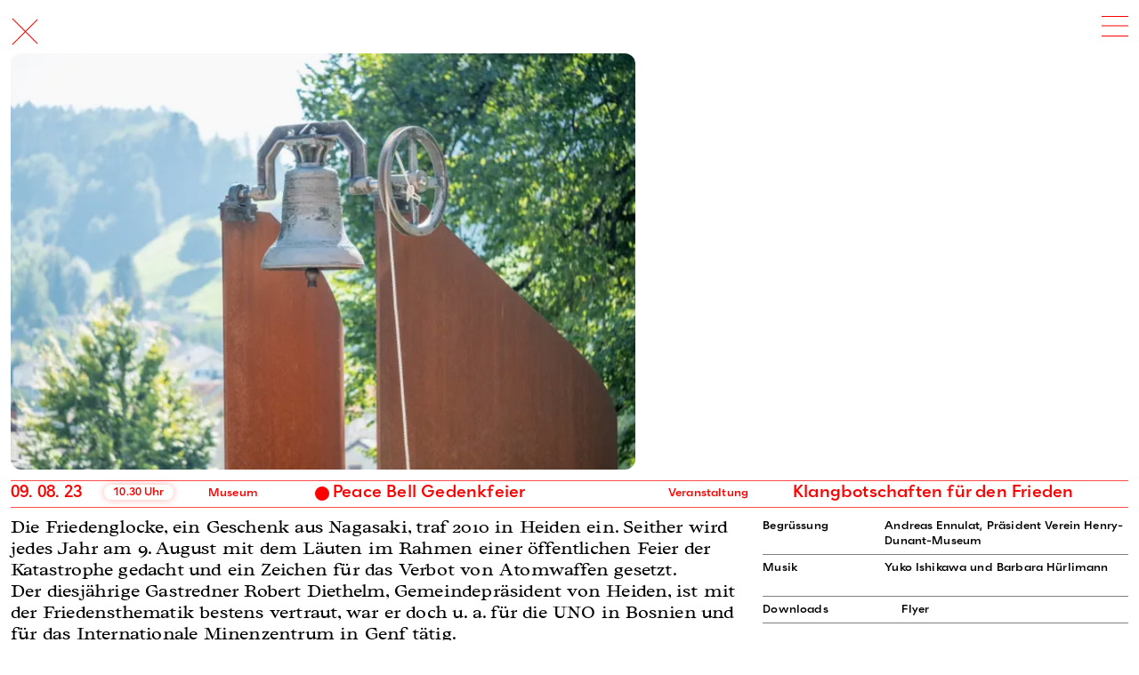

--- FILE ---
content_type: text/html; charset=utf-8
request_url: https://www.dunant-museum.ch/de/events/peace-bell-gedenkfeier-2023
body_size: 7837
content:
<!DOCTYPE html><html lang="de"><head><meta charSet="utf-8" data-next-head=""/><meta name="viewport" content="width=device-width" data-next-head=""/><script async="" src="https://hdm-analytics2.vercel.app/tracker.js" data-ackee-server="https://hdm-analytics2.vercel.app" data-ackee-domain-id="fb51be1f-e918-40fe-9dce-cd7d3888e4d1"></script><title>Dunant Museum Heiden</title><meta name="description" content=""/><meta name="msapplication-TileColor" content="#ffffff"/><meta name="msapplication-TileImage" content="/img/ms-icon-144x144.png"/><meta name="theme-color" content="#ffffff"/><link rel="apple-touch-icon" sizes="57x57" href="/img/apple-icon-57x57.png"/><link rel="apple-touch-icon" sizes="60x60" href="/img/apple-icon-60x60.png"/><link rel="apple-touch-icon" sizes="72x72" href="/img/apple-icon-72x72.png"/><link rel="apple-touch-icon" sizes="76x76" href="/img/apple-icon-76x76.png"/><link rel="apple-touch-icon" sizes="114x114" href="/img/apple-icon-114x114.png"/><link rel="apple-touch-icon" sizes="120x120" href="/img/apple-icon-120x120.png"/><link rel="apple-touch-icon" sizes="144x144" href="/img/apple-icon-144x144.png"/><link rel="apple-touch-icon" sizes="152x152" href="/img/apple-icon-152x152.png"/><link rel="apple-touch-icon" sizes="180x180" href="/img/apple-icon-180x180.png"/><link rel="icon" type="image/png" sizes="192x192" href="/img/android-icon-192x192.png"/><link rel="icon" type="image/png" sizes="32x32" href="/img/favicon-32x32.png"/><link rel="icon" type="image/png" sizes="96x96" href="/img/favicon-96x96.png"/><link rel="icon" type="image/png" sizes="16x16" href="/img/favicon-16x16.png"/><link rel="manifest" href="/img/manifest.json"/><link data-next-font="" rel="preconnect" href="/" crossorigin="anonymous"/><link rel="preload" href="/_next/static/css/645f886fd9004b88.css" as="style"/><link rel="preload" href="/_next/static/css/e5ad941d0a5bce82.css" as="style"/><link rel="preload" href="/_next/static/css/aae9048b2f11a62d.css" as="style"/><base href="/"/><link rel="stylesheet" href="/_next/static/css/645f886fd9004b88.css" data-n-g=""/><link rel="stylesheet" href="/_next/static/css/e5ad941d0a5bce82.css" data-n-p=""/><link rel="stylesheet" href="/_next/static/css/aae9048b2f11a62d.css" data-n-p=""/><noscript data-n-css=""></noscript><script defer="" noModule="" src="/_next/static/chunks/polyfills-42372ed130431b0a.js"></script><script src="/_next/static/chunks/webpack-06c5c96a03e9f041.js" defer=""></script><script src="/_next/static/chunks/framework-7a87b02ae447012e.js" defer=""></script><script src="/_next/static/chunks/main-682eaeb104407f79.js" defer=""></script><script src="/_next/static/chunks/pages/_app-94073ee873775471.js" defer=""></script><script src="/_next/static/chunks/0b62e0ef-a4b1087b5f27195c.js" defer=""></script><script src="/_next/static/chunks/98309536-460ba3d14fe5419a.js" defer=""></script><script src="/_next/static/chunks/230-6f6dbb566cd5139b.js" defer=""></script><script src="/_next/static/chunks/51-051ff590079c63dc.js" defer=""></script><script src="/_next/static/chunks/941-5d986f8402b6e721.js" defer=""></script><script src="/_next/static/chunks/670-ded0bea849ac6894.js" defer=""></script><script src="/_next/static/chunks/758-4c0630c90ba7691f.js" defer=""></script><script src="/_next/static/chunks/87-485eb075e779279b.js" defer=""></script><script src="/_next/static/chunks/73-0f81506999fc344f.js" defer=""></script><script src="/_next/static/chunks/844-8cd6c84ec3778eb0.js" defer=""></script><script src="/_next/static/chunks/14-97b454e1f211d0e0.js" defer=""></script><script src="/_next/static/chunks/pages/%5Blanguage%5D/events/%5Bevents%5D-9262eb69117bc424.js" defer=""></script><script src="/_next/static/EvgZmCC1sD8mV-mPka1CE/_buildManifest.js" defer=""></script><script src="/_next/static/EvgZmCC1sD8mV-mPka1CE/_ssgManifest.js" defer=""></script></head><body><link rel="preload" as="image" href="/icons/facebook-white.svg"/><link rel="preload" as="image" href="/icons/instagram-white.svg"/><div id="__next"><div><div class="Header_headerWrapper__vOLGF headerWrapper "><div class="Header_headerTransition__smeTR" style="position:fixed;top:0;transform:translateY(0);transition:transform 200ms ease;z-index:1000"><header class="Header_header__NnOSM "><div class="Header_pageTitle__0QpfW"><div class="Header_close__e_SBx"><div></div><div></div></div></div><div class="Header_hamburger__sXXJQ "><div></div><div></div><div></div></div><div class="Header_nav__DyRXz Header_closed__pnT9e"><div class="Header_navMain__Rr_tR"><ul><li class="Header_mobileOnly__RetwT Header_mobileLang__x2D5N"><div class="LanguageSwitch_language__i7AOg"><div class="LanguageSwitch_button__YBJ_G">de</div><div class="LanguageSwitch_wrapper__KJ3Zk"><a class="LanguageSwitch_languageLink__g9SBB" href="/de/events/peace-bell-gedenkfeier-2023"><div class="LanguageSwitch_button__YBJ_G LanguageSwitch_active__h0Yzt">de</div></a><a class="LanguageSwitch_languageLink__g9SBB" href="/fr-ch/events/peace-bell-gedenkfeier-2023"><div class="LanguageSwitch_button__YBJ_G ">fr</div></a><a class="LanguageSwitch_languageLink__g9SBB" href="/en/events/peace-bell-gedenkfeier-2023"><div class="LanguageSwitch_button__YBJ_G ">en</div></a></div></div></li><li class=""><a class="" href="/de/visit">Besuch</a></li><li class=""><a class="" href="/de/museum">Museum</a></li><li class=""><a class="" href="/de/agenda">Agenda</a></li><li class=""><a class="" href="/de/henry-dunant">Henry Dunant</a></li><li class=""><a class="" href="/de/engagement">Engagement</a></li><li class=""><a class="" href="/de/press">Presse</a></li><li class=""><a class="" href="/de/shop">Shop</a></li><li class="Header_mobileOnly__RetwT"><a class="" href="/de/visit#newsletter">Newsletter</a></li><li class="Header_mobileOnly__RetwT"><a class="" href="/de/imprint">Impressum</a></li><li class="Header_mobileOnly__RetwT"><a class="" href="/de/data-privacy">Datenschutz</a></li><div class="Header_isMobileOnly___R8kl Header_downloads__JrMZ1"><div class="ThemeSwitch_theme___jZos undefined"><div class="ThemeSwitch_button__sXiNm undefined"></div><div class="ThemeSwitch_wrapper___bWJG"><div class="ThemeSwitch_hint__VDd4p"><div class="ThemeSwitch_button__sXiNm">Farbkontrast erhöhen</div></div></div></div></div><li class="Header_desktopOnly___g4y8"><div class="LanguageSwitch_language__i7AOg"><div class="LanguageSwitch_button__YBJ_G">de</div><div class="LanguageSwitch_wrapper__KJ3Zk"><a class="LanguageSwitch_languageLink__g9SBB" href="/fr-ch/events/peace-bell-gedenkfeier-2023"><div class="LanguageSwitch_button__YBJ_G ">français</div></a><a class="LanguageSwitch_languageLink__g9SBB" href="/en/events/peace-bell-gedenkfeier-2023"><div class="LanguageSwitch_button__YBJ_G ">english</div></a></div></div></li><li class="Header_desktopOnly___g4y8"><div class="ThemeSwitch_theme___jZos "><div class="ThemeSwitch_button__sXiNm undefined"></div><div class="ThemeSwitch_wrapper___bWJG"><div class="ThemeSwitch_hint__VDd4p"><div class="ThemeSwitch_button__sXiNm">Farbkontrast erhöhen</div></div></div></div></li></ul><div class="Header_menuBottom__MM2RW"><div class="Header_social__moVwm"><a href="https://www.facebook.com/DunantMuseumHeiden/" target="_blank"><img src="/icons/facebook-white.svg" style="width:22px"/></a><a href="https://www.instagram.com/dunantmuseumheiden/" target="_blank"><img src="/icons/instagram-white.svg" style="width:22px" alt="instagram"/></a></div></div></div></div><div class="border"></div></header><style>
                    @media screen and (min-width: 850px) {
                        header{
                            background: undefined !important;
                            border-bottom: undefined !important;
                        }
                    }
                </style><style>
                    .headerWrapper .border{
                        position: absolute;
                        display: none;
                        left: 12px;
                        bottom: 0;
                        right: 12px;
                        border-bottom: 1px solid red;
                        border-bottom: 1px solid var(--main-color);
                    }
                    .headerWrapper .headroom{
                        transition: transform 0.3s;
                        top: 0;
                    }
                    .headerWrapper .headroom--unfixed{
                        transform: translateY(0)
                    }
                    .headerWrapper .headroom--scrolled{
                        transform: translateY(0);
                        position: fixed;
                        z-index: 1;
                        
                    }
                    .headerWrapper .headroom--scrolled .border{
                        display: block;
                    }
                    .headerWrapper .headroom--scrolled header{
                        background: white;
                    }
                   
                    .headerWrapper .headroom--unpinned{
                        transform: translateY(-81px);
                    }
                    .headerWrapper .headroom--fixed{
                        top: 0;
                        position: fixed;
                        transform: translateY(0);
                        background: white;
                    }
                </style></div></div><div style="overflow:visible;opacity:0"><main><div class="Event_event__P_o4I"><div><div class="EventImages_show__qORCJ"><div class="EventImagesIntro_images__aS73s"><div class="EventImagesIntro_initial__vk_Jx"><figure class="Figure_figure__1uukt EventImagesIntro_imagesPreview__83YQ2 " style="width:50vw"><div><picture style="color:transparent;width:100%"><source data-srcset="https://img2.storyblok.com/640x0/filters:format(webp)/f/91929/6000x4000/2e96829c9c/01_peacebell-dunantmuseumjpg.JPG 640w,https://img2.storyblok.com/768x0/filters:format(webp)/f/91929/6000x4000/2e96829c9c/01_peacebell-dunantmuseumjpg.JPG 768w,https://img2.storyblok.com/1024x0/filters:format(webp)/f/91929/6000x4000/2e96829c9c/01_peacebell-dunantmuseumjpg.JPG 1024w ,https://img2.storyblok.com/1366x0/filters:format(webp)/f/91929/6000x4000/2e96829c9c/01_peacebell-dunantmuseumjpg.JPG 1366w,https://img2.storyblok.com/1600x0/filters:format(webp)/f/91929/6000x4000/2e96829c9c/01_peacebell-dunantmuseumjpg.JPG 1600w,https://img2.storyblok.com/1920x0/filters:format(webp)/f/91929/6000x4000/2e96829c9c/01_peacebell-dunantmuseumjpg.JPG 1920w,https://img2.storyblok.com/3672x0/filters:format(webp)/f/91929/6000x4000/2e96829c9c/01_peacebell-dunantmuseumjpg.JPG 3672w" type="image/webp" srcSet=""/><source data-srcset="https://img2.storyblok.com/640x0/f/91929/6000x4000/2e96829c9c/01_peacebell-dunantmuseumjpg.JPG 640w ,https://img2.storyblok.com/768x0/f/91929/6000x4000/2e96829c9c/01_peacebell-dunantmuseumjpg.JPG 768w ,https://img2.storyblok.com/1024x0/f/91929/6000x4000/2e96829c9c/01_peacebell-dunantmuseumjpg.JPG 1024w ,https://img2.storyblok.com/1366x0/f/91929/6000x4000/2e96829c9c/01_peacebell-dunantmuseumjpg.JPG 1366w ,https://img2.storyblok.com/1600x0/f/91929/6000x4000/2e96829c9c/01_peacebell-dunantmuseumjpg.JPG 1600w ,https://img2.storyblok.com/1920x0/f/91929/6000x4000/2e96829c9c/01_peacebell-dunantmuseumjpg.JPG 1920w ,https://img2.storyblok.com/3672x0/f/91929/6000x4000/2e96829c9c/01_peacebell-dunantmuseumjpg.JPG 3672w " type="image/jpeg" srcSet=""/><img data-sizes="auto" data-src="https://img2.storyblok.com/32x0/filters:format(webp)/f/91929/6000x4000/2e96829c9c/01_peacebell-dunantmuseumjpg.JPG 32w" srcSet="" data-srcset="https://img2.storyblok.com/640x0/f/91929/6000x4000/2e96829c9c/01_peacebell-dunantmuseumjpg.JPG 640w ,https://img2.storyblok.com/768x0/f/91929/6000x4000/2e96829c9c/01_peacebell-dunantmuseumjpg.JPG 768w ,https://img2.storyblok.com/1024x0/f/91929/6000x4000/2e96829c9c/01_peacebell-dunantmuseumjpg.JPG 1024w ,https://img2.storyblok.com/1366x0/f/91929/6000x4000/2e96829c9c/01_peacebell-dunantmuseumjpg.JPG 1366w ,https://img2.storyblok.com/1600x0/f/91929/6000x4000/2e96829c9c/01_peacebell-dunantmuseumjpg.JPG 1600w ,https://img2.storyblok.com/1920x0/f/91929/6000x4000/2e96829c9c/01_peacebell-dunantmuseumjpg.JPG 1920w ,https://img2.storyblok.com/3672x0/f/91929/6000x4000/2e96829c9c/01_peacebell-dunantmuseumjpg.JPG 3672w " class="lazyload" alt="01_peacebell-dunantmuseumjpg" style="overflow:hidden;width:100%"/></picture></div><figcaption><span>Peace Bell Henry-Dunant-Museum © Henry-Dunant-Museum</span><div class="Figure_background__I5Q8v"></div></figcaption></figure><div style="opacity:0;visibility:hidden;z-index:-1000;user-select:none;pointer-events:none;position:absolute;bottom:0;left:0;right:0"><div class="IndexUniverseList_preview__nMM6E"><a href="/[language]/events/de/events/emya2026"><div class="IndexUniverseListItem_item__5peFd"><div class="ArchiveListItem_wrapper__ETWPS"><div class="ArchiveListItem_content__7kowh "><div><div class="ArchiveListItem_date__a4b8q"><time aria-label="13.06.26 ">13.&thinsp;06.&thinsp;26 </time></div><div class="ArchiveListItem_date__a4b8q ArchiveListItem_date2__lmHL8"><div class="ArchiveListItem_time___y_hP">18&thinsp;Uhr</div></div></div><div class="ArchiveListItem_location__uEcr_">Museum</div><div class="ArchiveListItem_name__U9BKj">European Museum of the Year Award 2026</div><div class="ArchiveListItem_type__8DOs9">Veranstaltung</div><div class="ArchiveListItem_subTitle__exf0P">Preisverleihung in Bilbao</div></div></div></div></a><a href="/[language]/events/de/exhibitions/winterpause-2025-26"><div class="IndexUniverseListItem_item__5peFd"><div class="ArchiveListItem_wrapper__ETWPS"><div class="ArchiveListItem_content__7kowh "><div><div class="ArchiveListItem_date__a4b8q"><time aria-label="22.12.25 – 31.01.26 ">22.&thinsp;12.&thinsp;25 – 31.&thinsp;01.&thinsp;26 </time></div><div class="ArchiveListItem_date__a4b8q ArchiveListItem_date2__lmHL8"></div></div><div class="ArchiveListItem_location__uEcr_">Museum</div><div class="ArchiveListItem_name__U9BKj">Winterpause</div><div class="ArchiveListItem_type__8DOs9">Ausstellung</div><div class="ArchiveListItem_subTitle__exf0P">Museum geschlossen</div></div></div></div></a><a href="/[language]/events/de/exhibitions/dunant-souvenir"><div class="IndexUniverseListItem_item__5peFd"><div class="ArchiveListItem_wrapper__ETWPS"><div class="ArchiveListItem_content__7kowh "><div><div class="ArchiveListItem_date__a4b8q"><time aria-label="24.05.25 – 30.06.26 ">24.&thinsp;05.&thinsp;25 – 30.&thinsp;06.&thinsp;26 </time></div><div class="ArchiveListItem_date__a4b8q ArchiveListItem_date2__lmHL8"></div></div><div class="ArchiveListItem_location__uEcr_">Museum</div><div class="ArchiveListItem_name__U9BKj">Dunant Souvenir</div><div class="ArchiveListItem_type__8DOs9">Ausstellung</div><div class="ArchiveListItem_subTitle__exf0P">Fokusausstellung</div></div></div></div></a></div></div></div></div></div></div><div><div style="margin-left:-12px;margin-right:-12px"><a href="/[language]/events/de/events/peace-bell-gedenkfeier-2023"><div class="IndexUniverseListItem_item__5peFd"><div class="ArchiveListItem_wrapper__ETWPS"><div class="ArchiveListItem_content__7kowh ArchiveListItem_navActive__MoouX"><div><div class="ArchiveListItem_date__a4b8q"><time aria-label="09.08.23 ">09.&thinsp;08.&thinsp;23 </time></div><div class="ArchiveListItem_date__a4b8q ArchiveListItem_date2__lmHL8"><div class="ArchiveListItem_time___y_hP">10.30&thinsp;Uhr</div></div></div><div class="ArchiveListItem_location__uEcr_">Museum</div><div class="ArchiveListItem_name__U9BKj">Peace Bell Gedenkfeier</div><div class="ArchiveListItem_type__8DOs9">Veranstaltung</div><div class="ArchiveListItem_subTitle__exf0P">Klangbotschaften für den Frieden</div></div></div></div></a></div><div class="EventContent_content__Ba8_x "><div class="EventContent_text__SwasM"><div data-type="richtext"><div><p>Die Friedenglocke, ein Geschenk aus Nagasaki, traf 2010 in Heiden ein. Seither wird jedes Jahr am 9. August mit dem Läuten im Rahmen einer öffentlichen Feier der Katastrophe gedacht und ein Zeichen für das Verbot von Atomwaffen gesetzt. </p><p>Der diesjährige Gastredner Robert Diethelm, Gemeindepräsident von Heiden, ist mit der Friedensthematik bestens vertraut, war er doch u. a. für die UNO in Bosnien und für das Internationale Minenzentrum in Genf tätig.</p><br/><p><i><span>Für die freundliche Unterstützung  danke wir:</span></i><span><br/></span><span style="color:black">Appenzellische Gemeinnützige Gesellschaft,</span><span> Gemeinde Heiden, </span><a href="https://www.ippnw.ch" target="_self"> →&nbsp;<span>  <u>ippnw</u></span></a><span style="color:black">, Kulturförderung Appenzell Ausserrhoden, </span><span>Freundeskreis Henry-Dunant-Museum</span></p></div></div></div><div class="EventContentDetails_info___pQRc"><div class="EventContentDetails_detail__cOHd_"><div>Begrüssung</div><div><div data-type="richtext"><div><p>Andreas Ennulat, Präsident Verein Henry-Dunant-Museum</p></div></div></div></div><div class="EventContentDetails_detail__cOHd_"><div>Musik</div><div><div data-type="richtext"><div><p>Yuko Ishikawa und Barbara Hürlimann</p><br/></div></div></div></div><div class="EventContentDetails_detail__cOHd_"><div>Downloads</div><div><a href="https://a.storyblok.com/f/91929/x/24cdbfaf6e/flyer_peacebellfeier_230809.pdf"><div class=""><div class="DownloadLink_iconDownload__ergsV"><svg width="16" height="12" viewBox="0 0 16 12"><path d="M 8 0 L 8 9" stroke-width="1" fill="transparent"></path><path d="M 3 4 L 8 9 L 13 4" stroke-width="1" fill="transparent"></path><path d="M 1 8 L 1 11 L 15 11 L 15 8" stroke-width="1" fill="transparent"></path></svg></div><span> </span><span>Flyer</span></div></a></div></div></div></div></div></div></main><p class="loading">...</p></div></div></div><script id="__NEXT_DATA__" type="application/json">{"props":{"pageProps":{"page":{"data":{"story":{"name":"Peace Bell Gedenkfeier","created_at":"2023-05-22T19:23:51.387Z","published_at":"2025-04-27T20:28:45.000Z","updated_at":"2023-07-06T18:52:18.339Z","id":311556500,"uuid":"019d0099-9d08-4339-829e-8687d2fddb9f","content":{"_uid":"7613fd47-0127-4049-8e3f-30706e3a523a","date":"2023-08-09 08:30","text":{"type":"doc","content":[{"type":"paragraph","content":[{"text":"Die Friedenglocke, ein Geschenk aus Nagasaki, traf 2010 in Heiden ein. Seither wird jedes Jahr am 9. August mit dem Läuten im Rahmen einer öffentlichen Feier der Katastrophe gedacht und ein Zeichen für das Verbot von Atomwaffen gesetzt. ","type":"text"}]},{"type":"paragraph","content":[{"text":"Der diesjährige Gastredner Robert Diethelm, Gemeindepräsident von Heiden, ist mit der Friedensthematik bestens vertraut, war er doch u. a. für die UNO in Bosnien und für das Internationale Minenzentrum in Genf tätig.","type":"text"}]},{"type":"paragraph"},{"type":"paragraph","content":[{"text":"Für die freundliche Unterstützung  danke wir:","type":"text","marks":[{"type":"italic"},{"type":"textStyle","attrs":{"color":""}}]},{"type":"hard_break","marks":[{"type":"textStyle","attrs":{"color":""}}]},{"text":"Appenzellische Gemeinnützige Gesellschaft,","type":"text","marks":[{"type":"textStyle","attrs":{"color":"black"}}]},{"text":" Gemeinde Heiden, ","type":"text","marks":[{"type":"textStyle","attrs":{"color":""}}]},{"text":"ippnw","type":"text","marks":[{"type":"link","attrs":{"href":"https://www.ippnw.ch","uuid":null,"anchor":null,"target":"_self","linktype":"url"}},{"type":"textStyle","attrs":{"color":""}},{"type":"underline"}]},{"text":", Kulturförderung Appenzell Ausserrhoden, ","type":"text","marks":[{"type":"textStyle","attrs":{"color":"black"}}]},{"text":"Freundeskreis Henry-Dunant-Museum","type":"text","marks":[{"type":"textStyle","attrs":{"color":""}}]}]}]},"image":{"id":9748894,"alt":"","name":"","focus":"","title":"Peace Bell Henry-Dunant-Museum © Henry-Dunant-Museum","source":"","filename":"https://a.storyblok.com/f/91929/6000x4000/2e96829c9c/01_peacebell-dunantmuseumjpg.JPG","copyright":"","fieldtype":"asset","meta_data":{},"content_type":"jpg","is_external_url":false},"title":"Peace Bell Gedenkfeier","images":[],"status":"","details":[{"_uid":"186c3425-7983-45fd-9954-db3dec39e0a3","info":{"type":"doc","content":[{"type":"paragraph","content":[{"text":"Andreas Ennulat, Präsident Verein Henry-Dunant-Museum","type":"text"}]}]},"label":"Begrüssung","component":"block_list_item"},{"_uid":"7f99e4c0-c895-4a40-9c92-ece38610a871","info":{"type":"doc","content":[{"type":"paragraph","content":[{"text":"Yuko Ishikawa und Barbara Hürlimann","type":"text"}]},{"type":"paragraph"}]},"label":"Musik","component":"block_list_item"}],"related":[],"Location":"","component":"post_event","downloads":[{"_uid":"cfd8494d-2907-4e47-aa3f-7c852e29c122","file":{"id":10050850,"alt":"","name":"","focus":"","title":"","source":"","filename":"https://a.storyblok.com/f/91929/x/24cdbfaf6e/flyer_peacebellfeier_230809.pdf","copyright":"","fieldtype":"asset","meta_data":{},"is_external_url":false},"text":"Flyer","component":"block_downloads"}],"locations":["Museum"],"title_sub":"Klangbotschaften für den Frieden"},"slug":"peace-bell-gedenkfeier-2023","full_slug":"de/events/peace-bell-gedenkfeier-2023","sort_by_date":null,"position":-750,"tag_list":[],"is_startpage":false,"parent_id":27284958,"meta_data":null,"group_id":"a30473cb-4b29-4532-b661-ca9c2c11cdc7","first_published_at":"2023-05-22T19:44:24.500Z","release_id":null,"lang":"de","path":null,"alternates":[],"default_full_slug":"events/peace-bell-gedenkfeier-2023","translated_slugs":[{"path":"events/peace-bell-gedenkfeier-2023","name":null,"lang":"de","published":null},{"path":"events/peace-bell-gedenkfeier-2023","name":null,"lang":"fr-ch","published":null},{"path":"events/peace-bell-gedenkfeier-2023","name":null,"lang":"en","published":null}]},"cv":1768306204,"rels":[],"links":[]},"headers":{"cache-control":"max-age=0, public, s-maxage=604800","connection":"keep-alive","content-encoding":"gzip","content-type":"application/json; charset=utf-8","date":"Tue, 13 Jan 2026 12:11:24 GMT","etag":"W/\"cafe38324bd8beba3898c4e84774f5ff\"","referrer-policy":"strict-origin-when-cross-origin","sb-be-version":"5.12.8","server":"nginx/1.29.1","transfer-encoding":"chunked","vary":"Origin,accept-encoding","via":"1.1 a4a1a8623588f9bc9a574eed729d35de.cloudfront.net (CloudFront)","x-amz-cf-id":"b4eppbaSaT7LKvQpabcHVvGikPaQtIAmHyi17OGec5I7bURZTOd1Ig==","x-amz-cf-pop":"IAD55-P6","x-cache":"Miss from cloudfront","x-content-type-options":"nosniff","x-frame-options":"SAMEORIGIN","x-permitted-cross-domain-policies":"none","x-request-id":"be021a53-504b-4afa-ac76-9eceaaa567a0","x-runtime":"0.030394","x-xss-protection":"0"}},"homePosts":[{"name":"EMYA2026","created_at":"2025-12-15T09:29:00.792Z","published_at":"2025-12-15T20:02:14.793Z","updated_at":"2025-12-15T20:02:14.807Z","id":123295091921886,"uuid":"cfdf50d8-f50d-4f2d-8a06-6561ee965e33","content":{"_uid":"c9f14a0e-d9b3-4fca-8594-b4790a67e12d","date":"2026-06-13 16:00","text":{"type":"doc","content":[{"type":"paragraph","attrs":{"textAlign":null},"content":[{"text":"Das Europäische Museumsforum hat die Nominierten für den ","type":"text"},{"text":"European Museum Of The Year Award 2026","type":"text","marks":[{"type":"link","attrs":{"href":"https://europeanforum.museum","uuid":null,"anchor":null,"target":"_blank","linktype":"url"}},{"type":"italic"}]},{"text":" bekanntgeben. Das Museum Henry Dunant in Heiden AR gehört zu den 35 Museen aus ganz Europa, die von der EMYA-Jury nominiert wurden. Wir freuen uns sehr, dass wir das Museum Henry Dunant auf der europäischen Bühne präsentieren dürfen.","type":"text"}]},{"type":"paragraph","attrs":{"textAlign":null}},{"type":"paragraph","attrs":{"textAlign":null},"content":[{"text":"Die Preisträger werden am Samstag, den 13. Juni 2026, auf der EMYA2026-Jahreskonferenz in Bilbao bekannt gegeben. Die Preisverleihung wird live im Museum übertragen. Nähere Infos dazu folgen.","type":"text"}]}]},"image":{"id":123298186223542,"alt":"","name":"","focus":"","title":"Logo EMYA © European Museum Forum","source":"","filename":"https://a.storyblok.com/f/91929/650x620/21936a8ca5/emya_logo.png","copyright":"","fieldtype":"asset","meta_data":{"alt":"","title":"Logo EMYA © European Museum Forum","source":"","copyright":""},"is_external_url":false},"title":"European Museum of the Year Award 2026","images":[{"id":20163187,"alt":"","name":"","focus":"","index":0,"title":"Museumsansicht © MHD","source":"","filename":"https://a.storyblok.com/f/91929/3488x2294/03e0c85078/20240808-dsc_1113-hdr.jpg","copyright":"","fieldtype":"asset","meta_data":{"alt":"","title":"Museumsansicht © MHD","source":"","copyright":""}},{"id":23192587,"alt":"","name":"","focus":"","title":"Fenster © MHD","source":"","filename":"https://a.storyblok.com/f/91929/3840x2560/8541da54b3/20240808-dsc_1323-hdr.jpg","copyright":"","fieldtype":"asset","meta_data":{"alt":"","title":"Fenster © MHD","source":"","copyright":""}},{"id":20163056,"alt":"","name":"","focus":"","title":"Offene Tür © MHD","source":"","filename":"https://a.storyblok.com/f/91929/3840x2349/9e1106238b/20240808-dsc_1157-hdr.jpg","copyright":"","fieldtype":"asset","meta_data":{"alt":"","title":"Offene Tür © MHD","source":"","copyright":""}}],"status":"","details":[{"_uid":"c729a07f-a56f-4c25-8ec9-d34612869a42","info":{"type":"doc","content":[{"type":"paragraph","attrs":{"textAlign":null},"content":[{"text":"Webseite EMYA","type":"text","marks":[{"type":"link","attrs":{"href":"https://europeanforum.museum/","uuid":null,"anchor":null,"target":"_blank","linktype":"url"}}]}]}]},"label":"Link","component":"block_list_item"}],"related":[],"Location":"","component":"post_event","downloads":[],"locations":["Museum"],"title_sub":"Preisverleihung in Bilbao"},"slug":"emya2026","full_slug":"de/events/emya2026","sort_by_date":null,"position":-1050,"tag_list":[],"is_startpage":false,"parent_id":27284958,"meta_data":null,"group_id":"dd3dcb15-0751-4268-9f39-ffe6987cafe9","first_published_at":"2025-12-15T09:48:13.276Z","release_id":null,"lang":"de","path":null,"alternates":[],"default_full_slug":"events/emya2026","translated_slugs":[{"path":"events/emya2026","name":null,"lang":"de","published":null},{"path":"events/emya2026","name":null,"lang":"fr-ch","published":null},{"path":"events/emya2026","name":null,"lang":"en","published":null}]},{"name":"Winterpause 2025/26","created_at":"2025-12-17T19:31:31.954Z","published_at":"2025-12-17T19:35:04.914Z","updated_at":"2025-12-17T19:35:04.928Z","id":124150955879165,"uuid":"3e04bb70-d508-4f6c-b99b-8deb1da7d7e6","content":{"_uid":"45bbe7fb-db31-4d6f-8e75-a7279636119d","text":{"type":"doc","content":[{"type":"paragraph","attrs":{"textAlign":null},"content":[{"text":"Das Museum bleibt vom 22. Dezember 2025 bis 31.01.2026 geschlossen.","type":"text"}]},{"type":"paragraph","attrs":{"textAlign":null},"content":[{"type":"hard_break"}]},{"type":"paragraph","attrs":{"textAlign":null},"content":[{"text":"Ab 1. Februar 2026 sind wir wieder täglich für Sie da:","type":"text"}]},{"type":"paragraph","attrs":{"textAlign":null},"content":[{"text":"Montag bis Sonntag, 11 bis 16 Uhr.","type":"text"}]}]},"image":{"id":124151527768598,"alt":"","name":"","focus":"","title":"Museum geschlossen © mhd","source":"","filename":"https://a.storyblok.com/f/91929/4000x3000/d2e158d1da/img20251217163828.jpg","copyright":"","fieldtype":"asset","meta_data":{"alt":"","title":"Museum geschlossen © mhd","source":"","copyright":""},"is_external_url":false},"logos":[],"title":"Winterpause","images":[],"status":"","details":[],"related":[],"date_end":"2026-01-31 00:00","location":"","component":"post_exhibition","downloads":[],"locations":["Museum"],"title_sub":"Museum geschlossen","date_start":"2025-12-22 00:00"},"slug":"winterpause-2025-26","full_slug":"de/exhibitions/winterpause-2025-26","sort_by_date":null,"position":-100,"tag_list":[],"is_startpage":false,"parent_id":27393764,"meta_data":null,"group_id":"5da9479d-46cb-45b9-8b06-520bdf2302ec","first_published_at":"2025-12-17T19:35:04.914Z","release_id":null,"lang":"de","path":null,"alternates":[],"default_full_slug":"exhibitions/winterpause-2025-26","translated_slugs":[{"path":"exhibitions/winterpause-2025-26","name":null,"lang":"de","published":null},{"path":"exhibitions/winterpause-2025-26","name":null,"lang":"fr-ch","published":null},{"path":"exhibitions/winterpause-2025-26","name":null,"lang":"en","published":null}]},{"name":"Dunant Souvenir","created_at":"2025-05-03T17:22:11.416Z","published_at":"2025-12-16T08:24:14.068Z","updated_at":"2025-12-16T08:24:14.088Z","id":664408464,"uuid":"e949f47c-0a11-460d-99ec-2fceb48c6f69","content":{"_uid":"fd2ca4b4-a3f1-4704-8ba7-61da4aeab1bf","text":{"type":"doc","content":[{"type":"paragraph","content":[{"text":"Henry Dunants humanitäre Werte und Visionen inspirieren bis heute Menschen auf der ganzen Welt. Ausdruck dafür ist unter anderem eine Vielzahl an Gegenständen, die das Konterfei oder den Namen des Rotkreuzgründers tragen.","type":"text","marks":[{"type":"textStyle","attrs":{"color":""}}]}]},{"type":"paragraph","content":[{"text":" ","type":"text","marks":[{"type":"textStyle","attrs":{"color":""}}]}]},{"type":"paragraph","content":[{"text":"Das Museum Henry Dunant hat Kontakt zu Menschen geknüpft, die sich über ein solches Souvenir mit Henry Dunant verbunden fühlen. «Dunant Souvenir» präsentiert überraschende, kuriose und symbolträchtige Objekte und die Geschichten der beteiligten Dunant-Fans.","type":"text","marks":[{"type":"textStyle","attrs":{"color":""}}]}]}]},"image":{"id":21609654,"alt":"","name":"","focus":"","title":"","source":"","filename":"https://a.storyblok.com/f/91929/3579x2684/b6498691ad/mhd-souvenir.jpg","copyright":"","fieldtype":"asset","meta_data":{},"is_external_url":false},"logos":[],"title":"Dunant Souvenir","images":[],"status":"","details":[{"_uid":"1c809ede-eb81-469d-af55-bccbd1b15e2c","info":{"type":"doc","content":[{"type":"paragraph","content":[{"text":"Beitrag auf arttv.ch","type":"text","marks":[{"type":"link","attrs":{"href":"https://arttv.ch/mehr/henry-dunant-in-souvenir-form/","uuid":null,"anchor":null,"target":"_blank","linktype":"url"}}]}]}]},"label":"Link","component":"block_list_item"}],"related":[],"date_end":"2026-06-30 00:00","location":"","component":"post_exhibition","downloads":[{"_uid":"46e6764e-83e6-4f13-a340-24ccc02ef1d6","file":{"id":21465835,"alt":"","name":"","focus":"","title":"","source":"","filename":"https://a.storyblok.com/f/91929/x/6171d0918a/dunantsouvenir-einladung.pdf","copyright":"","fieldtype":"asset","meta_data":{},"is_external_url":false},"text":"Flyer","component":"block_downloads"}],"locations":["Museum"],"title_sub":"Fokusausstellung","date_start":"2025-05-24 00:00"},"slug":"dunant-souvenir","full_slug":"de/exhibitions/dunant-souvenir","sort_by_date":null,"position":-90,"tag_list":[],"is_startpage":false,"parent_id":27393764,"meta_data":null,"group_id":"97377851-1757-4a4d-8e03-38dac9792fa9","first_published_at":"2025-05-03T17:24:03.517Z","release_id":null,"lang":"de","path":null,"alternates":[],"default_full_slug":"exhibitions/dunant-souvenir","translated_slugs":[{"path":"exhibitions/dunant-souvenir","name":null,"lang":"de","published":null},{"path":"exhibitions/dunant-souvenir","name":null,"lang":"fr-ch","published":null},{"path":"exhibitions/dunant-souvenir","name":null,"lang":"en","published":null}]}],"relatedPosts":[]},"__N_SSG":true},"page":"/[language]/events/[events]","query":{"language":"de","events":"peace-bell-gedenkfeier-2023"},"buildId":"EvgZmCC1sD8mV-mPka1CE","isFallback":false,"gsp":true,"scriptLoader":[]}</script></body></html>

--- FILE ---
content_type: text/css; charset=utf-8
request_url: https://www.dunant-museum.ch/_next/static/css/aae9048b2f11a62d.css
body_size: 4333
content:
.Event_event__P_o4I{position:relative;column-gap:24px;width:100%;overflow-y:none;padding:0 12px 100px;overflow-x:hidden}.Event_event__P_o4I>div{transition:.3s cubic-bezier(.25,-.01,.25,1.02)}.Event_event__P_o4I>div:first-child{position:relative;width:100%;margin-bottom:12px}.Event_noTransition__ZtuYZ{transition:none}.EventImages_hide__xjLki{opacity:0;transition:opacity .3s}.EventImages_show__qORCJ{opacity:1;transition:opacity .3s}.Swiper_container__UvgfB{z-index:0;height:100%}.Swiper_container__UvgfB,.Swiper_wrapper__UgrPf{position:relative;width:100%;scroll-snap-align:start;top:0}.Swiper_swiperSlide__3oCVL{position:relative;width:auto}@media screen and (max-width:1100px){.Swiper_swiperSlide__3oCVL{width:100%;height:100%}}.Swiper_singleSlide__G2urC{position:relative;width:auto;overflow-x:scroll}@media screen and (max-width:1100px){.Swiper_singleSlide__G2urC{width:100%;height:100%}}.Swiper_preview__VzgmT figcaption,.Swiper_preview__VzgmT figcaption span{font-family:Solferino_Sans,helvetica;font-feature-settings:"dlig";font-variant-ligatures:discretionary-ligatures;font-size:13px;line-height:1.35;letter-spacing:.15px}@-moz-document url-prefix(){.Swiper_preview__VzgmT figcaption,.Swiper_preview__VzgmT figcaption span{margin-top:1px;margin-bottom:-1px}}.Swiper_preview__VzgmT figcaption em,.Swiper_preview__VzgmT figcaption i,.Swiper_preview__VzgmT figcaption span em,.Swiper_preview__VzgmT figcaption span i{font-style:italic}.Swiper_swiperCaption__IfR3k{font-family:Solferino_Sans,helvetica;font-feature-settings:"dlig";font-variant-ligatures:discretionary-ligatures;font-size:13px;line-height:1.35;letter-spacing:.15px}@-moz-document url-prefix(){.Swiper_swiperCaption__IfR3k{margin-top:1px;margin-bottom:-1px}}.Swiper_swiperCaption__IfR3k em,.Swiper_swiperCaption__IfR3k i{font-style:italic}.Swiper_swiperCaption__IfR3k{position:absolute;bottom:12px;right:0;background:#fff;z-index:1;padding-left:20px}.Corners_corners__SDqkF{z-index:10;scroll-snap-align:start;top:0;left:0;right:0;bottom:0;position:absolute;width:100%;pointer-events:none;-webkit-user-select:none;-moz-user-select:none;user-select:none}.Corners_bottom__7wFJP,.Corners_top__UHYKC{position:absolute;left:0;right:0;height:16px}.Corners_bottom__7wFJP>svg,.Corners_top__UHYKC>svg{position:absolute}.Corners_bottom__7wFJP>:first-child,.Corners_top__UHYKC>:first-child{left:0}.Corners_bottom__7wFJP>:last-child,.Corners_top__UHYKC>:last-child{right:0}.Corners_bottom__7wFJP,.Corners_bottom__7wFJP>*{bottom:0}.Corners_gradient__apdBw{position:absolute;height:25px;left:0;right:0;bottom:0;margin-bottom:1px;background:rgba(0,0,0,0);background:linear-gradient(180deg,rgba(255,255,255,0) 5%,rgba(255,255,255,.4) 50%,rgba(255,255,255,.95) 97%);z-index:-1}.Figure_figure__1uukt{position:relative;overflow:hidden;width:100%;border-radius:12px}@media screen and (max-width:1100px){.Figure_figure__1uukt{width:100%}}.Figure_figure__1uukt:hover figcaption{transform:translateY(0)}.Figure_figure__1uukt img{position:absolute;width:100%;height:100%}.Figure_figure__1uukt figcaption{display:table-caption;caption-side:bottom;width:100%;transform:translateY(100%);transition:transform .3s cubic-bezier(.25,-.01,.25,1.02);font-family:Solferino_Sans,helvetica;font-feature-settings:"dlig";font-variant-ligatures:discretionary-ligatures;font-size:10px}@-moz-document url-prefix(){.Figure_figure__1uukt figcaption{margin-top:2px;margin-bottom:-2px}}@media screen and (max-width:1100px){.Figure_figure__1uukt figcaption{font-size:8px}}.Figure_figure__1uukt figcaption{line-height:1.35;letter-spacing:.15px;color:#fff;font-smooth:always;z-index:1;position:absolute;bottom:0;left:0;padding-left:10px;padding-top:25px;padding-bottom:6px;opacity:.8}.Figure_figure__1uukt figcaption .Figure_background__I5Q8v{position:absolute;bottom:0;left:0;right:0;height:100%;width:100%;background:#000;background:linear-gradient(0deg,var(--main-color-shadow2) 0,var(--main-color-shadow1) 35%,rgba(255,0,0,0) 100%);z-index:-1}.EventImagesSlideshow_slideshow__HO_wE{position:absolute;top:0;left:0;width:100%;height:100%;max-width:100%;background:#fff}.EventImagesSlideshow_container__fUfmz{z-index:0;position:relative;width:100%;height:100%}.EventImagesSlideshow_wrapper__YCs5V{position:relative;width:100%}.EventImagesSlideshow_swiperSlide__J4sN_{position:relative;width:auto;width:auto!important}.EventImagesSlideshow_swiperSlide__J4sN_ figure{position:relative;height:100%;overflow:hidden;display:table;width:100%}.EventImagesSlideshow_swiperSlide__J4sN_ figure img{top:0;position:absolute;width:100%;border-radius:20px}.EventImagesSlideshow_swiperSlide__J4sN_ figcaption{font-family:Solferino_Sans,helvetica;font-feature-settings:"dlig";font-variant-ligatures:discretionary-ligatures;font-size:13px;line-height:1.35;letter-spacing:.15px}@-moz-document url-prefix(){.EventImagesSlideshow_swiperSlide__J4sN_ figcaption{margin-top:1px;margin-bottom:-1px}}.EventImagesSlideshow_swiperSlide__J4sN_ figcaption em,.EventImagesSlideshow_swiperSlide__J4sN_ figcaption i{font-style:italic}.EventImagesSlideshow_swiperSlide__J4sN_ figcaption{display:table-caption;caption-side:bottom;width:100%}.EventImagesSlideshow_preview__IyHGs figcaption,.EventImagesSlideshow_preview__IyHGs figcaption span{font-family:Solferino_Sans,helvetica;font-feature-settings:"dlig";font-variant-ligatures:discretionary-ligatures;font-size:13px;line-height:1.35;letter-spacing:.15px}@-moz-document url-prefix(){.EventImagesSlideshow_preview__IyHGs figcaption,.EventImagesSlideshow_preview__IyHGs figcaption span{margin-top:1px;margin-bottom:-1px}}.EventImagesSlideshow_preview__IyHGs figcaption em,.EventImagesSlideshow_preview__IyHGs figcaption i,.EventImagesSlideshow_preview__IyHGs figcaption span em,.EventImagesSlideshow_preview__IyHGs figcaption span i{font-style:italic}.EventImagesSlideshow_swiperNext__aIuzX,.EventImagesSlideshow_swiperPrev__kSojY{position:absolute;top:0;width:50%;height:100%;z-index:100;cursor:pointer}.EventImagesSlideshow_swiperNext__aIuzX>div,.EventImagesSlideshow_swiperPrev__kSojY>div{height:12px;width:12px;border:1px solid var(--main-color);border-radius:50%}.EventImagesSlideshow_swiperNext__aIuzX:hover>div,.EventImagesSlideshow_swiperPrev__kSojY:hover>div{background:var(--main-color)}.EventImagesSlideshow_swiperPrev__kSojY div{left:10px}.EventImagesSlideshow_swiperNext__aIuzX{right:0}.EventImagesSlideshow_swiperNext__aIuzX>div{right:10px}.EventImagesSlideshow_swiperCaption__CKOdX{font-family:Solferino_Sans,helvetica;font-feature-settings:"dlig";font-variant-ligatures:discretionary-ligatures;font-size:13px;line-height:1.35;letter-spacing:.15px}@-moz-document url-prefix(){.EventImagesSlideshow_swiperCaption__CKOdX{margin-top:1px;margin-bottom:-1px}}.EventImagesSlideshow_swiperCaption__CKOdX em,.EventImagesSlideshow_swiperCaption__CKOdX i{font-style:italic}.EventImagesSlideshow_swiperCaption__CKOdX{position:absolute;bottom:12px;right:0;background:#fff;z-index:1;padding-left:20px}.EventImagesIntro_images__aS73s{position:relative;overflow:hidden;width:100%;height:65vh}@media screen and (max-width:1100px){.EventImagesIntro_images__aS73s{height:45vh;overflow-x:scroll}}.EventImagesIntro_images__aS73s .EventImagesIntro_initial__vk_Jx{position:absolute;width:100%;height:100%}.EventImagesIntro_images__aS73s .EventImagesIntro_imagesPreview__83YQ2{height:100%;width:50vw;transition:width .3s cubic-bezier(.25,-.01,.25,1.02),opacity .3s cubic-bezier(.25,-.01,.25,1.02)}@media screen and (max-width:1100px){.EventImagesIntro_images__aS73s .EventImagesIntro_imagesPreview__83YQ2{width:100%}}.EventImagesIntro_images__aS73s .EventImagesIntro_imagesHeader__1r8r9{position:absolute;top:50%;right:0;width:50vw}@media screen and (max-width:1100px){.EventImagesIntro_images__aS73s .EventImagesIntro_imagesHeader__1r8r9{display:none}}.EventImagesIntro_images__aS73s img{position:relative;position:absolute;height:100%;width:100%;object-fit:cover}.EventImagesIntro_images__aS73s.EventImagesIntro_resized__Ye8Ax img{border-radius:0}.EventImagesIntro_noTransition__SGn_1,.EventImagesIntro_noTransition__SGn_1 img{transition:none!important}.IndexUniverseList_navigation__EJnCg{color:var(--main-color);position:fixed;bottom:0;right:0;z-index:100;width:100vw;padding:0 0 5px}@media screen and (max-width:1100px){.IndexUniverseList_navigation__EJnCg{width:100%;margin:0;padding:0 0 5px;top:unset;bottom:0;font-family:Solferino_Sans,helvetica;font-feature-settings:"dlig";font-variant-ligatures:discretionary-ligatures;font-size:13px;line-height:1.35;letter-spacing:.15px}@-moz-document url-prefix(){.IndexUniverseList_navigation__EJnCg{margin-top:1px;margin-bottom:-1px}}.IndexUniverseList_navigation__EJnCg em,.IndexUniverseList_navigation__EJnCg i{font-style:italic}}.IndexUniverseList_preview__nMM6E{z-index:1;margin-top:6px;position:relative;bottom:0;width:100%}.IndexUniverseList_preview__nMM6E>div{border-top:none}@media screen and (hover:hover){.IndexUniverseList_preview__nMM6E:hover>*{opacity:.3}.IndexUniverseList_preview__nMM6E>:hover{opacity:1;transition:opacity .3s cubic-bezier(.25,-.01,.25,1.02)}.IndexUniverseList_preview__nMM6E>:hover:not(:last-child)>div>div:first-child{box-shadow:0 1px 0 0 var(--main-color)}.IndexUniverseList_preview__nMM6E>:hover:not(:last-child){transition:opacity .3s cubic-bezier(.25,-.01,.25,1.02)}}@media screen and (max-width:1100px){.IndexUniverseList_preview__nMM6E>div:first-child{border-top:none}}.IndexUniverseList_button__C_3aV{position:absolute;border-radius:20px;font-family:Solferino_Sans,helvetica;font-feature-settings:"dlig";font-variant-ligatures:discretionary-ligatures;font-size:19px;line-height:1.27;letter-spacing:.2px}@-moz-document url-prefix(){.IndexUniverseList_button__C_3aV{margin-top:1px;margin-bottom:-1px}}.IndexUniverseList_button__C_3aV em,.IndexUniverseList_button__C_3aV i{font-style:italic}.IndexUniverseList_button__C_3aV{z-index:101;cursor:pointer;box-shadow:0 0 3px 3px var(--main-color-shadow1);transition:box-shadow .3s cubic-bezier(.25,-.01,.25,1.02)}@media screen and (hover:hover){.IndexUniverseList_button__C_3aV:hover{box-shadow:0 12px 26px -9px var(--main-color)}}.IndexUniverseList_button__C_3aV{padding:5px 20px;right:12px}@media screen and (max-width:1100px){.IndexUniverseList_button__C_3aV{display:none}}@media screen and (min-width:1101px){.IndexUniverseList_button__C_3aV{top:-45px}}@media screen and (hover:hover){.IndexUniverseList_button__C_3aV:hover{opacity:1}}.IndexUniverseList_button__C_3aV{color:var(--main-color)}.IndexUniverseListItem_item__5peFd{cursor:pointer;padding:0 12px}.IndexUniverseListItem_item__5peFd:first-child>div{border-top:none}.ArchiveListItem_wrapper__ETWPS{position:relative}.ArchiveListItem_wrapper__ETWPS .ArchiveListItem_downloads__PrnTt{opacity:0;position:absolute;right:12px;top:7px;transition:opacity .3s cubic-bezier(.25,-.01,.25,1.02);z-index:100}@media screen and (min-width:1101px){.ArchiveListItem_wrapper__ETWPS:hover .ArchiveListItem_downloads__PrnTt{opacity:1;z-index:100}}.ArchiveListItem_content__7kowh{position:relative;padding:2.4px 0;border-top:1px solid var(--main-color-border);cursor:pointer;display:grid;grid-template-columns:222px 140px 1fr 140px 1fr}@media screen and (max-width:1100px){.ArchiveListItem_content__7kowh{grid-template-columns:78px 1fr;padding:4px 0;font-family:Solferino_Sans,helvetica;font-feature-settings:"dlig";font-variant-ligatures:discretionary-ligatures;font-size:13px;line-height:1.35;letter-spacing:.15px}@-moz-document url-prefix(){.ArchiveListItem_content__7kowh{margin-top:1px;margin-bottom:-1px}}.ArchiveListItem_content__7kowh em,.ArchiveListItem_content__7kowh i{font-style:italic}.ArchiveListItem_content__7kowh *{display:inline-block}}.ArchiveListItem_content__7kowh *{color:var(--main-color);cursor:pointer}.ArchiveListItem_content__7kowh .ArchiveListItem_date__a4b8q{display:inline;font-feature-settings:"tnum";font-variant-numeric:tabular-nums}@media screen and (max-width:1100px){.ArchiveListItem_content__7kowh .ArchiveListItem_date2__lmHL8{display:none}}.ArchiveListItem_content__7kowh .ArchiveListItem_time___y_hP{display:inline-block;position:relative;font-family:Solferino_Sans,helvetica;font-feature-settings:"dlig";font-variant-ligatures:discretionary-ligatures;font-size:13px;line-height:1.35;letter-spacing:.15px}@-moz-document url-prefix(){.ArchiveListItem_content__7kowh .ArchiveListItem_time___y_hP{margin-top:1px;margin-bottom:-1px}}.ArchiveListItem_content__7kowh .ArchiveListItem_time___y_hP em,.ArchiveListItem_content__7kowh .ArchiveListItem_time___y_hP i{font-style:italic}.ArchiveListItem_content__7kowh .ArchiveListItem_time___y_hP{margin-left:20px;top:-2px;padding:0 10px;border-radius:10px;mix-blend-mode:multiply;box-shadow:0 0 9px var(--main-color-shadow1)}@-moz-document url-prefix(){.ArchiveListItem_content__7kowh .ArchiveListItem_time___y_hP{padding-top:3px}}.ArchiveListItem_content__7kowh .ArchiveListItem_date__a4b8q,.ArchiveListItem_content__7kowh .ArchiveListItem_name__U9BKj{font-family:Solferino_Sans,helvetica;font-feature-settings:"dlig";font-variant-ligatures:discretionary-ligatures;font-size:19px;line-height:1.27;letter-spacing:.2px}@-moz-document url-prefix(){.ArchiveListItem_content__7kowh .ArchiveListItem_date__a4b8q,.ArchiveListItem_content__7kowh .ArchiveListItem_name__U9BKj{margin-top:1px;margin-bottom:-1px}}.ArchiveListItem_content__7kowh .ArchiveListItem_date__a4b8q em,.ArchiveListItem_content__7kowh .ArchiveListItem_date__a4b8q i,.ArchiveListItem_content__7kowh .ArchiveListItem_name__U9BKj em,.ArchiveListItem_content__7kowh .ArchiveListItem_name__U9BKj i{font-style:italic}@media screen and (max-width:1100px){.ArchiveListItem_content__7kowh .ArchiveListItem_date__a4b8q,.ArchiveListItem_content__7kowh .ArchiveListItem_name__U9BKj{font-family:Solferino_Sans,helvetica;font-feature-settings:"dlig";font-variant-ligatures:discretionary-ligatures;font-size:13px;line-height:1.35;letter-spacing:.15px}@-moz-document url-prefix(){.ArchiveListItem_content__7kowh .ArchiveListItem_date__a4b8q,.ArchiveListItem_content__7kowh .ArchiveListItem_name__U9BKj{margin-top:1px;margin-bottom:-1px}}.ArchiveListItem_content__7kowh .ArchiveListItem_date__a4b8q em,.ArchiveListItem_content__7kowh .ArchiveListItem_date__a4b8q i,.ArchiveListItem_content__7kowh .ArchiveListItem_name__U9BKj em,.ArchiveListItem_content__7kowh .ArchiveListItem_name__U9BKj i{font-style:italic}}.ArchiveListItem_content__7kowh .ArchiveListItem_subTitle__exf0P{font-family:Solferino_Sans,helvetica;font-feature-settings:"dlig";font-variant-ligatures:discretionary-ligatures;font-size:19px;line-height:1.27;letter-spacing:.2px}@-moz-document url-prefix(){.ArchiveListItem_content__7kowh .ArchiveListItem_subTitle__exf0P{margin-top:1px;margin-bottom:-1px}}.ArchiveListItem_content__7kowh .ArchiveListItem_subTitle__exf0P em,.ArchiveListItem_content__7kowh .ArchiveListItem_subTitle__exf0P i{font-style:italic}@media screen and (max-width:1100px){.ArchiveListItem_content__7kowh .ArchiveListItem_subTitle__exf0P{display:none}}.ArchiveListItem_content__7kowh .ArchiveListItem_location__uEcr_,.ArchiveListItem_content__7kowh .ArchiveListItem_type__8DOs9{padding-top:3px;font-family:Solferino_Sans,helvetica;font-feature-settings:"dlig";font-variant-ligatures:discretionary-ligatures;font-size:13px;line-height:1.35;letter-spacing:.15px}@-moz-document url-prefix(){.ArchiveListItem_content__7kowh .ArchiveListItem_location__uEcr_,.ArchiveListItem_content__7kowh .ArchiveListItem_type__8DOs9{margin-top:1px;margin-bottom:-1px}}.ArchiveListItem_content__7kowh .ArchiveListItem_location__uEcr_ em,.ArchiveListItem_content__7kowh .ArchiveListItem_location__uEcr_ i,.ArchiveListItem_content__7kowh .ArchiveListItem_type__8DOs9 em,.ArchiveListItem_content__7kowh .ArchiveListItem_type__8DOs9 i{font-style:italic}@-moz-document url-prefix(){.ArchiveListItem_content__7kowh .ArchiveListItem_location__uEcr_,.ArchiveListItem_content__7kowh .ArchiveListItem_type__8DOs9{padding-top:4px}}@media screen and (max-width:1100px){.ArchiveListItem_content__7kowh .ArchiveListItem_location__uEcr_,.ArchiveListItem_content__7kowh .ArchiveListItem_type__8DOs9{display:none}}.ArchiveListItem_content__7kowh .ArchiveListItem_location__uEcr_{padding-right:30px}.ArchiveListItem_content__7kowh .ArchiveListItem_name__U9BKj:before{transition:.3s cubic-bezier(.25,-.01,.25,1.02);content:"";width:16px;height:16px;position:absolute;display:inline-block;border-radius:50%;transform:translate(-25px,5px) scale(0);transition:transform .3s cubic-bezier(.25,-.01,.25,1.02);background:var(--main-color)}.ArchiveListItem_content__7kowh.ArchiveListItem_navActive__MoouX .ArchiveListItem_name__U9BKj:before{background:var(--main-color);transform:translate(-20px,4px) scale(1)}@media screen and (max-width:1100px){.ArchiveListItem_content__7kowh.ArchiveListItem_navActive__MoouX .ArchiveListItem_name__U9BKj:before{transform:translate(-20px,1px) scale(1)}}@media screen and (hover:hover){.ArchiveListItem_content__7kowh div:hover .ArchiveListItem_navActive__MoouX,.ArchiveListItem_content__7kowh:hover>div{opacity:1!important}.ArchiveListItem_content__7kowh:hover .ArchiveListItem_imageWrapper__k2Yh1{opacity:1;top:calc(100% + 1px);z-index:3;transition:opacity .3s cubic-bezier(.25,-.01,.25,1.02),top .3s cubic-bezier(.25,-.01,.25,1.02)}.ArchiveListItem_content__7kowh:hover .ArchiveListItem_imageWrapper__k2Yh1 img{filter:none}}.ArchiveListItem_imageWrapper__k2Yh1{opacity:.3;position:absolute;pointer-events:none;top:calc(100% + 30px);left:0;width:300px;z-index:0}.ArchiveListItem_imageWrapper__k2Yh1 img{position:relative;width:100%;transition:filter .3s cubic-bezier(.25,-.01,.25,1.02),opacity .3s cubic-bezier(.25,-.01,.25,1.02);filter:blur(50px);border-radius:10px}.ArchiveListItem_filler__j0M8g{width:300px;height:500px}.EventContent_content__Ba8_x{font-family:Solferino_Sans,helvetica;font-feature-settings:"dlig";font-variant-ligatures:discretionary-ligatures;font-size:19px;line-height:1.27;letter-spacing:.2px}@-moz-document url-prefix(){.EventContent_content__Ba8_x{margin-top:1px;margin-bottom:-1px}}.EventContent_content__Ba8_x em,.EventContent_content__Ba8_x i{font-style:italic}.EventContent_content__Ba8_x{grid-row:span 2;display:grid;grid-template-columns:2fr 1fr;border-top:1px solid var(--main-color-border);grid-row-gap:12px;row-gap:12px;grid-column-gap:24px;column-gap:24px;padding-top:12px}@media screen and (max-width:1100px){.EventContent_content__Ba8_x{grid-template-columns:1fr}}.EventContent_text__SwasM{font-family:Solferino_Sans,helvetica;font-feature-settings:"dlig";font-variant-ligatures:discretionary-ligatures;font-size:19px;line-height:1.27;letter-spacing:.2px}@-moz-document url-prefix(){.EventContent_text__SwasM{margin-top:1px;margin-bottom:-1px}}.EventContent_text__SwasM em,.EventContent_text__SwasM i{font-style:italic}.EventContent_text__SwasM{font-family:"Solferino_Serif",serif}.EventContent_text__SwasM em,.EventContent_text__SwasM i{font-family:"Solferino_Serif_Italic",serif;font-style:normal}@media screen and (min-width:1300px){.EventContent_text__SwasM{padding-right:12vw}}@media screen and (max-width:1100px){.EventContent_text__SwasM{padding-right:0}}@media screen and (min-width:1101px){.EventContentDetails_info___pQRc>div:first-child{padding-top:0}}@media screen and (max-width:1100px){.EventContentDetails_info___pQRc{margin-top:24px;border-top:1px solid rgba(0,0,0,.5)}}.EventContentDetails_large__WWA8h{font-family:Solferino_Sans,helvetica;font-feature-settings:"dlig";font-variant-ligatures:discretionary-ligatures;font-size:42px;line-height:1;letter-spacing:-.5px}@media screen and (max-width:1100px){.EventContentDetails_large__WWA8h{font-size:25px;line-height:1.1}}.EventContentDetails_large__WWA8h em,.EventContentDetails_large__WWA8h i{font-style:italic}.EventContentDetails_large__WWA8h{border-top:none}.EventContentDetails_details__hydYj{padding-bottom:50px;margin-bottom:6px}.EventContentDetails_detail__cOHd_{font-family:Solferino_Sans,helvetica;font-feature-settings:"dlig";font-variant-ligatures:discretionary-ligatures;font-size:13px;line-height:1.35;letter-spacing:.15px}@-moz-document url-prefix(){.EventContentDetails_detail__cOHd_{margin-top:1px;margin-bottom:-1px}}.EventContentDetails_detail__cOHd_ em,.EventContentDetails_detail__cOHd_ i{font-style:italic}.EventContentDetails_detail__cOHd_{display:grid;grid-template-columns:minmax(60px,1fr) minmax(0,2fr);padding:6px 0;border-bottom:1px solid rgba(0,0,0,.5)}.EventContentDetails_relatedArticles__1kKXD{position:relative;width:100%}.EventContentDetails_relatedArticlesHeader__rJzxe{position:relative;padding-bottom:6px;width:100%;font-family:Solferino_Sans,helvetica;font-feature-settings:"dlig";font-variant-ligatures:discretionary-ligatures;font-size:13px;line-height:1.35;letter-spacing:.15px}@-moz-document url-prefix(){.EventContentDetails_relatedArticlesHeader__rJzxe{margin-top:1px;margin-bottom:-1px}}.EventContentDetails_relatedArticlesHeader__rJzxe em,.EventContentDetails_relatedArticlesHeader__rJzxe i{font-style:italic}.Footer_footer__O_nUJ{position:relative;width:100%;background:#fff;z-index:101;background:var(--main-color);box-shadow:0 0 20px 20px var(--main-color);max-height:100%;overflow:visible}.Footer_footerWrapper__pTZXA{font-family:Solferino_Sans,helvetica;font-feature-settings:"dlig";font-variant-ligatures:discretionary-ligatures;font-size:13px;line-height:1.35;letter-spacing:.15px}@-moz-document url-prefix(){.Footer_footerWrapper__pTZXA{margin-top:1px;margin-bottom:-1px}}.Footer_footerWrapper__pTZXA em,.Footer_footerWrapper__pTZXA i{font-style:italic}.Footer_footerWrapper__pTZXA{color:var(--main-color);color:#fff;display:grid;width:100%;grid-row-gap:12px;row-gap:12px;padding:12px}@media screen and (min-width:1101px){.Footer_footerWrapper__pTZXA{width:100%;padding:6px 12px 12px}}.Footer_footerWrapper__pTZXA>div{display:grid;grid-column-gap:12px;column-gap:12px;grid-row-gap:12px;row-gap:12px}@media screen and (min-width:1101px){.Footer_footerWrapper__pTZXA>div{grid-template-columns:minmax(0,5fr) repeat(4,minmax(0,4fr))}}@media screen and (max-width:1100px){.Footer_footerWrapper__pTZXA>div:first-child{display:none}}.Footer_footerWrapper__pTZXA>div{padding:6px 0 12px}.Footer_footerWrapper__pTZXA>div:not(:last-child){border-bottom:1px solid hsla(0,0%,100%,.6)}.Footer_footerWrapper__pTZXA a{color:#fff}@media screen and (min-width:1101px){.Footer_mobileOnly__gmIT4{display:none}}@media screen and (max-width:1100px){.Footer_desktopOnly__LaJN_{display:none}}.Footer_buttonDonation__GDZLl{vertical-align:top;display:inline-block;padding:2px 12px;margin-left:6px;border-radius:20px;font-family:Solferino_Sans,helvetica;font-feature-settings:"dlig";font-variant-ligatures:discretionary-ligatures;font-size:13px;line-height:1.35;letter-spacing:.15px}@-moz-document url-prefix(){.Footer_buttonDonation__GDZLl{margin-top:1px;margin-bottom:-1px}}.Footer_buttonDonation__GDZLl em,.Footer_buttonDonation__GDZLl i{font-style:italic}.Footer_buttonDonation__GDZLl{color:var(--main-color);background:#fff;cursor:pointer}.Donation_buttonDonation__z_w1R{display:inline-block;padding:6px 12px;border-radius:20px;font-family:Solferino_Sans,helvetica;font-feature-settings:"dlig";font-variant-ligatures:discretionary-ligatures;font-size:13px;line-height:1.35;letter-spacing:.15px}@-moz-document url-prefix(){.Donation_buttonDonation__z_w1R{margin-top:1px;margin-bottom:-1px}}.Donation_buttonDonation__z_w1R em,.Donation_buttonDonation__z_w1R i{font-style:italic}.Donation_buttonDonation__z_w1R{box-shadow:0 12px 26px -9px var(--main-color);color:var(--main-color);cursor:pointer}.Donation_modal__hXsYg{top:20px;bottom:20px;margin:0 auto}@media screen and (max-width:1100px){.Donation_modal__hXsYg{padding:0 20px}}.Donation_qrCodeWrapper__gOGAP{display:grid;grid-template-columns:minmax(0,1fr) minmax(0,1fr);grid-column-gap:12px;column-gap:12px;position:relative;padding:0 30px}.Donation_qrCodeWrapper__gOGAP .Donation_qrCodeItem__JzMrB{position:relative;font-family:Solferino_Sans,helvetica;font-feature-settings:"dlig";font-variant-ligatures:discretionary-ligatures;font-size:13px;line-height:1.35;letter-spacing:.15px}@-moz-document url-prefix(){.Donation_qrCodeWrapper__gOGAP .Donation_qrCodeItem__JzMrB{margin-top:1px;margin-bottom:-1px}}.Donation_qrCodeWrapper__gOGAP .Donation_qrCodeItem__JzMrB em,.Donation_qrCodeWrapper__gOGAP .Donation_qrCodeItem__JzMrB i{font-style:italic}.Donation_qrCodeWrapper__gOGAP .Donation_qrCodeItem__JzMrB{color:var(--main-color);padding:30px}.Donation_modalWrapper__WDvmG{position:relative;background:#fff;padding:10px;width:100%;max-height:100vh;overflow-y:auto;border-radius:20px;box-shadow:0 12px 26px -9px var(--main-color);top:0;left:0;z-index:1000;margin:0 auto;text-align:center;transform:scale(0) rotate(30deg) translateY(100px);transition:transform .3s cubic-bezier(.25,-.01,.25,1.02)}.Donation_modalWrapper__WDvmG.Donation_isOpen__9_Z7X{transform:scale(1) rotate(0deg)}.Donation_centerContent__9QL8D{max-width:600px}.Donation_centerContent__9QL8D h2,.Donation_centerContent__9QL8D p{font-family:Solferino_Sans,helvetica;font-feature-settings:"dlig";font-variant-ligatures:discretionary-ligatures;font-size:13px;line-height:1.35;letter-spacing:.15px}@-moz-document url-prefix(){.Donation_centerContent__9QL8D h2,.Donation_centerContent__9QL8D p{margin-top:1px;margin-bottom:-1px}}.Donation_centerContent__9QL8D h2 em,.Donation_centerContent__9QL8D h2 i,.Donation_centerContent__9QL8D p em,.Donation_centerContent__9QL8D p i{font-style:italic}.Donation_centerContent__9QL8D h2,.Donation_centerContent__9QL8D p{color:var(--main-color)}.Donation_centerContent__9QL8D h2{font-family:Solferino_Sans,helvetica;font-feature-settings:"dlig";font-variant-ligatures:discretionary-ligatures;font-size:13px;line-height:1.35;letter-spacing:.15px}@-moz-document url-prefix(){.Donation_centerContent__9QL8D h2{margin-top:1px;margin-bottom:-1px}}.Donation_centerContent__9QL8D h2 em,.Donation_centerContent__9QL8D h2 i{font-style:italic}.Donation_centerContent__9QL8D h2{padding-top:20px;padding-bottom:20px}.Donation_centerContent__9QL8D a{cursor:pointer}.Donation_centerContent__9QL8D img,.Donation_centerContent__9QL8D input{position:relative;width:100%;margin:0 auto}.Donation_modalOverlay__Y_aHn{position:fixed;background:rgba(255,0,0,.9);top:0;left:0;width:100%;height:100%;z-index:1000;cursor:pointer;display:flex;align-items:center;justify-content:center}.Donation_wrapper__rgQoX{position:relative;display:grid;grid-row-gap:12px;row-gap:12px}.Donation_buttonPaypal__nNtyA{position:relative;background:#ffc437;height:60px;margin:0 auto}.Donation_buttonPaypal__nNtyA .Donation_buttonPaypalWrapper__YWG_g{margin:0;position:absolute;top:50%;left:50%;transform:translate(-50%,-50%);height:17px;max-height:21px;min-height:14px}.Donation_buttonPaypal__nNtyA .Donation_buttonPaypalWrapper__YWG_g>img{vertical-align:top;height:100%;text-align:left;padding:0;display:inline-block;background:none;border:none;width:auto}.Donation_bankTransfer__3lKRF{font-family:Solferino_Sans,helvetica;font-feature-settings:"dlig";font-variant-ligatures:discretionary-ligatures;font-size:19px;line-height:1.27;letter-spacing:.2px}@-moz-document url-prefix(){.Donation_bankTransfer__3lKRF{margin-top:1px;margin-bottom:-1px}}.Donation_bankTransfer__3lKRF em,.Donation_bankTransfer__3lKRF i{font-style:italic}.Donation_ReactModal__Body--open__KRHbB,.Donation_ReactModal__Html--open__A0aY5{overflow:hidden}.Donation_ReactModal__Overlay__VUcwR{position:fixed;z-index:999999;top:0;left:0;width:100vw;height:100vh;background:rgba(0,0,0,.5);display:flex;align-items:center;justify-content:center}.Donation_ReactModal__Content__c5jCu{background:#fff;width:50rem;max-width:calc(100vw - 2rem);max-height:calc(100vh - 2rem);box-shadow:0 0 30px 0 rgba(0,0,0,.25);overflow-y:auto;position:relative}.Donation_modal-close-btn__Wb4_u{cursor:pointer;top:1.5rem;right:1.5rem;position:absolute;width:3rem;height:3rem}.Donation_checklist__bM5Zl{display:grid;grid-row-gap:12px;row-gap:12px}.Donation_checklist__bM5Zl .Donation_checklistItem__1_8vk{display:grid;grid-template-columns:1fr 1fr;grid-column-gap:20px;column-gap:20px;font-family:Solferino_Sans,helvetica;font-feature-settings:"dlig";font-variant-ligatures:discretionary-ligatures;font-size:13px;line-height:1.35;letter-spacing:.15px}@-moz-document url-prefix(){.Donation_checklist__bM5Zl .Donation_checklistItem__1_8vk{margin-top:1px;margin-bottom:-1px}}.Donation_checklist__bM5Zl .Donation_checklistItem__1_8vk em,.Donation_checklist__bM5Zl .Donation_checklistItem__1_8vk i{font-style:italic}.Donation_checklist__bM5Zl .Donation_checklistItem__1_8vk{text-align:left}.Donation_checklist__bM5Zl .Donation_checklistItem__1_8vk>div:first-child{text-align:right;color:var(--main-color)}

--- FILE ---
content_type: application/javascript; charset=utf-8
request_url: https://www.dunant-museum.ch/_next/static/chunks/14-97b454e1f211d0e0.js
body_size: 3844
content:
(self.webpackChunk_N_E=self.webpackChunk_N_E||[]).push([[14],{15:(e,t,n)=>{"use strict";n.d(t,{A:()=>w});var i=n(7876),s=n(4232),r=n(763),a=n.n(r),o=n(3968),c=n(553),l=n(9523),d=n(5533),h=n(3444),_=n.n(h);let v=e=>{let{color:t,cornerRadius:n,cssProperties:s}=e,r=void 0===t?{}:{top:"-1px"},a=n/5*2,o=n/5*3,c="white";return(0,i.jsxs)("div",{className:_().corners,style:s,children:[(0,i.jsxs)("div",{className:_().top,children:[(0,i.jsx)("svg",{width:n,height:n,viewBox:"0 0 ".concat(n," ").concat(n),style:r,children:(0,i.jsx)("path",{fill:c,d:"\n            M 0 0\n            L 0 ".concat(n," \n            C 0 ").concat(a," ").concat(a," 0 ").concat(n," 0\n            L ").concat(n," 0\n          ")})}),(0,i.jsx)("svg",{width:n,height:n,viewBox:"0 0 ".concat(n," ").concat(n),style:r,children:(0,i.jsx)("path",{fill:c,d:"\n            M ".concat(n," 0\n            L 0 0\n            C ").concat(o," 0 ").concat(n," ").concat(o," ").concat(n," ").concat(n,"\n            L ").concat(n," ").concat(n,"\n          ")})})]}),(0,i.jsxs)("div",{className:_().bottom,children:[(0,i.jsx)("svg",{width:n,height:n,viewBox:"0 0 ".concat(n," ").concat(n),style:r,children:(0,i.jsx)("path",{fill:c,d:"\n            M 0 0\n            L 0 ".concat(n,"\n            L ").concat(n," ").concat(n,"\n            C ").concat(a," ").concat(n," 0 ").concat(o," 0 0\n          ")})}),(0,i.jsx)("svg",{width:n,height:n,viewBox:"0 0 ".concat(n," ").concat(n),style:r,children:(0,i.jsx)("path",{fill:c,d:"\n            M ".concat(n," 0\n            L ").concat(n," ").concat(n,"\n            L 0 ").concat(n,"\n            C ").concat(o," ").concat(n," ").concat(n," ").concat(o," ").concat(n," 0\n          ")})})]})]})};var g=n(8367);d.A.use([l.A]);let w=e=>{let{items:t,cover:n,coverSettings:r,caption:l,slidesPerView:d,counter:h}=e,[_,w]=(0,s.useState)(1);return(0,i.jsxs)(i.Fragment,{children:[(0,i.jsxs)("div",{className:a().wrapper,children:[1===t.length?(0,i.jsx)("div",{className:"".concat(a().swiperSlide," ").concat(a().singleSlide),children:(0,i.jsx)(g.A,{filename:t[0].filename,cover:n,coverSettings:r,caption:l})}):(0,i.jsx)(o.R,{...{direction:"horizontal",spaceBetween:6,slidesPerView:d||"auto",loop:!0,loopedSlides:7,centeredSlides:!1,watchSlidesVisibility:!0,updateOnImagesReady:!0,navigation:!0,freeMode:!0,breakpoints:{600:{freeMode:!1}}},children:t&&t.map((e,t)=>{let s=e.title||e.name;return(0,i.jsx)(c.q,{className:a().swiperSlide,children:(0,i.jsx)(g.A,{filename:e.filename,cover:n,coverSettings:r,caption:s})},t)})}),(0,i.jsx)(v,{cornerRadius:12,cssProperties:{height:"".concat(r.height).concat(r.unit)}})]}),h&&(0,i.jsx)("div",{className:a().swiperCaption,children:(0,i.jsxs)("div",{children:[_," / ",t.length]})})]})}},619:e=>{e.exports={figure:"Figure_figure__1uukt",background:"Figure_background__I5Q8v"}},763:e=>{e.exports={container:"Swiper_container__UvgfB",wrapper:"Swiper_wrapper__UgrPf",swiperSlide:"Swiper_swiperSlide__3oCVL",singleSlide:"Swiper_singleSlide__G2urC",preview:"Swiper_preview__VzgmT",swiperCaption:"Swiper_swiperCaption__IfR3k"}},2927:e=>{e.exports={content:"EventContent_content__Ba8_x",text:"EventContent_text__SwasM"}},3211:e=>{e.exports={navigation:"IndexUniverseList_navigation__EJnCg",preview:"IndexUniverseList_preview__nMM6E",button:"IndexUniverseList_button__C_3aV"}},3433:e=>{e.exports={info:"EventContentDetails_info___pQRc",large:"EventContentDetails_large__WWA8h",details:"EventContentDetails_details__hydYj",detail:"EventContentDetails_detail__cOHd_",relatedArticles:"EventContentDetails_relatedArticles__1kKXD",relatedArticlesHeader:"EventContentDetails_relatedArticlesHeader__rJzxe"}},3444:e=>{e.exports={corners:"Corners_corners__SDqkF",bottom:"Corners_bottom__7wFJP",top:"Corners_top__UHYKC",gradient:"Corners_gradient__apdBw"}},3510:e=>{e.exports={slideshow:"EventImagesSlideshow_slideshow__HO_wE",container:"EventImagesSlideshow_container__fUfmz",wrapper:"EventImagesSlideshow_wrapper__YCs5V",swiperSlide:"EventImagesSlideshow_swiperSlide__J4sN_",preview:"EventImagesSlideshow_preview__IyHGs",swiperPrev:"EventImagesSlideshow_swiperPrev__kSojY",swiperNext:"EventImagesSlideshow_swiperNext__aIuzX",swiperCaption:"EventImagesSlideshow_swiperCaption__CKOdX"}},3591:(e,t,n)=>{"use strict";n.d(t,{A:()=>c});var i=n(7876),s=n(3211),r=n.n(s),a=n(5362),o=n(9099);let c=e=>{let{homePosts:t,slideToPosition:n,positions:s}=e;return(0,o.useRouter)().query.language.toString(),(0,i.jsx)("div",{className:r().preview,children:(void 0===s||s.length>0)&&t.map((e,t)=>(0,i.jsx)(a.A,{slideToPosition:n,isActive:s&&s[t].active,post:e,index:t,hideDownloads:!0},t))})}},5268:(e,t,n)=>{"use strict";n.d(t,{A:()=>o});var i=n(9099),s=n(8027),r=n(5240);let a=[{de:"Januar",en:"January","fr-ch":"janvier"},{de:"Februar",en:"February","fr-ch":"f\xe9vrier"},{de:"M\xe4rz",en:"March","fr-ch":"mars"},{de:"April",en:"April","fr-ch":"avril"},{de:"Mai",en:"May","fr-ch":"mai"},{de:"Juni",en:"June","fr-ch":"juin"},{de:"Juli",en:"July","fr-ch":"juillet"},{de:"August",en:"August","fr-ch":"ao\xfbt"},{de:"September",en:"September","fr-ch":"septembre"},{de:"Oktober",en:"October","fr-ch":"octobre"},{de:"November",en:"November","fr-ch":"novembre"},{de:"Dezember",en:"December","fr-ch":"d\xe9cembre"}],o=(e,t,n)=>{let o=(0,i.useRouter)().query.language.toString();if(void 0===e||!e)return"";let c=(0,s.P)(e.toString()),l=c.date(),d=c.month()+1,h=c.month(),_=t?"":".",v=(o.match("fr")||o.match("en"))&&t?"":".",g=c.year().toString().slice(2,4),w=c.year().toString(),m=l.toString().length>1?l:"0".concat(l),u=t&&a[h]?"".concat(a[h][o||"de"]):d.toString().length>1?d:"0".concat(d),x=(0,r.A)(e);return"".concat(m).concat(v,"&thinsp;").concat(u).concat(_,"&thinsp;").concat(!0!==n?g:w,", ").concat(x)}},5362:(e,t,n)=>{"use strict";n.d(t,{A:()=>d});var i=n(7876),s=n(8302),r=n.n(s),a=n(9887),o=n(8230),c=n.n(o),l=n(9099);let d=e=>{let{post:t,slideToPosition:n,index:s,isActive:o,hideDownloads:d}=e,h=(0,l.useRouter)().query.language,_="";return"post_event"===t.content.component&&(_="events"),"post_exhibition"===t.content.component&&(_="exhibitions"),(0,i.jsx)(c(),{href:"".concat(h,"/").concat(_,"/").concat(t.slug),children:(0,i.jsx)("div",{className:r().item,onMouseOver:()=>{n(s)},children:(0,i.jsx)(a.A,{post:t,isActive:o,hideImageOnHover:!0,index:s,hideDownloads:d,noLink:!0})})})}},6182:e=>{e.exports={event:"Event_event__P_o4I",noTransition:"Event_noTransition__ZtuYZ"}},6376:e=>{e.exports={hide:"EventImages_hide__xjLki",show:"EventImages_show__qORCJ"}},6923:(e,t,n)=>{"use strict";n.d(t,{A:()=>s});var i=n(4232);let s=()=>{let[e,t]=(0,i.useState)(!1);return(0,i.useLayoutEffect)(()=>{let e,n=()=>{e=setTimeout(()=>t(!1),10),t(!0)};return window.addEventListener("resize",n),t(!1),()=>{window.removeEventListener("resize",n),t(!1),clearTimeout(e)}},[]),e}},7524:e=>{e.exports={images:"EventImagesIntro_images__aS73s",initial:"EventImagesIntro_initial__vk_Jx",imagesPreview:"EventImagesIntro_imagesPreview__83YQ2",imagesHeader:"EventImagesIntro_imagesHeader__1r8r9",resized:"EventImagesIntro_resized__Ye8Ax",noTransition:"EventImagesIntro_noTransition__SGn_1"}},7644:(e,t,n)=>{"use strict";n.d(t,{A:()=>W});var i=n(7876),s=n(6182),r=n.n(s),a=n(696),o=n(6376),c=n.n(o),l=n(4232),d=n(15),h=n(3510),_=n.n(h);let v=e=>{let{images:t}=e,[n,s]=(0,l.useState)(null);return((0,l.useEffect)(()=>{let e=()=>{s({width:window.innerWidth,height:window.innerHeight})};return e(),window.addEventListener("resize",e),()=>{window.removeEventListener("resize",e)}},[]),0===t.length)?(0,i.jsx)(i.Fragment,{}):(0,i.jsx)("div",{className:_().slideshow,children:(0,i.jsx)("div",{className:_().wrapper,children:n&&(0,i.jsx)(d.A,{items:t,cover:!0,coverSettings:{unit:"vh",height:n.width<800?30:65}})})})};var g=n(7524),w=n.n(g),m=n(9177),u=n(3591),x=n(8388),p=n(6923),j=n(8367);let f=e=>{let{post:t,homePosts:n}=e,s=t.content.image,r=(0,l.useRef)(null),[a,o]=(0,l.useState)(null),[c,d]=(0,l.useState)(!0),h=(0,p.A)(),_=()=>{let e=window.innerWidth>1200,t=window.innerHeight,n=window.innerWidth,i=.35*window.innerHeight-(e?45:85),s=(0,m.A)({windowHeight:t,windowWidth:n,listSize:i});o({...a,height:s})};(0,l.useEffect)(()=>{if(!a){let e=r.current.offsetHeight,t=(0,m.A)({windowHeight:window.innerHeight,windowWidth:window.innerWidth,listSize:e});o({...a,height:t}),setTimeout(()=>{d(!1),o({...a,transition:"0.6s height"})},100)}return window.addEventListener("resize",_),()=>{window.removeEventListener("resize",_)}},[a]);let{ratio:v}=(0,x.u)(s.filename);return(0,i.jsx)("div",{className:w().images,style:h?{}:a,children:(0,i.jsxs)("div",{className:w().initial,children:[s&&(0,i.jsx)(j.A,{className:"".concat(w().imagesPreview," ").concat(h?w().noTransition:""),cssStyle:{width:c?"50vw":"calc(".concat(65/v,"vh)")},filename:s.filename,caption:s.title}),(0,i.jsx)("div",{ref:r,className:w().navigation,style:{opacity:"0",visibility:"hidden",zIndex:-1e3,userSelect:"none",pointerEvents:"none",position:"absolute",bottom:0,left:0,right:0},children:(0,i.jsx)(u.A,{homePosts:n,slideToPosition:()=>{}})})]})})},S=e=>{let{post:t,homePosts:n}=e,[s,r]=(0,l.useState)(!1),[a,o]=(0,l.useState)(!1);return(0,l.useEffect)(()=>{setTimeout(()=>{r(!0)},400),setTimeout(()=>{o(!0)},1500)},[]),(0,i.jsxs)("div",{children:[(0,i.jsx)("div",{className:s&&t.content.images.length>1?c().hide:c().show,children:(0,i.jsx)(f,{post:t,homePosts:n})}),t.content.images.length>1&&(0,i.jsx)("div",{children:(0,i.jsx)("div",{className:s&&t.content.images.length>1?c().show:c().hide,children:(0,i.jsx)(v,{images:[t.content.image,...t.content.images]})})})]})};var A=n(9099),E=n(3868),I=n(2927),N=n.n(I),b=n(8769),y=n(5268),C=n(7867),L=n(8230),k=n.n(L),P=n(3433),z=n.n(P),H=n(7984);let T=e=>{let{left:t,right:n}=e;return(0,i.jsxs)("div",{className:z().detail,children:[(0,i.jsx)("div",{children:t}),(0,i.jsx)("div",{children:void 0===n.content?n:(0,i.jsx)(E.A,{text:n})})]})},D=e=>{let{content:t,related:n}=e,s=(0,A.useRouter)().query.language.toString().replace("-ch",""),[r,a]=(0,l.useState)(!1);return(0,l.useEffect)(()=>{window.innerWidth<900&&!r&&a(!0),window.innerWidth>=900&&r&&a(!1)}),(0,i.jsxs)("div",{className:z().info,children:[t.details&&t.details.map((e,t)=>(0,i.jsx)(T,{left:e.label,right:e.info},t)),n&&!!n.length&&(0,i.jsx)(T,{left:"Verwandte Beitr\xe4ge",right:n.map((e,t)=>(0,i.jsx)(k(),{href:"/".concat(s,"/").concat(e.default_full_slug),children:(0,i.jsxs)("div",{className:z().relatedEntry,children:["→ ",e.name]})},t))}),void 0!==t.downloads&&!!t.downloads&&!!t.downloads.length&&(0,i.jsx)(T,{left:"Downloads",right:t.downloads.map((e,t)=>(0,i.jsx)(H.A,{href:e.file.filename,text:e.text,noStyling:!0,isSmall:!0},t))})]})},M=e=>{let{content:t,related:n}=e,s=(0,A.useRouter)().query.language.toString().replace("-ch",""),r=(0,C.A)(t.component,s),[a,o]=(0,l.useState)(!1),c=(0,p.A)();(0,l.useEffect)(()=>{window.innerWidth<900&&!a&&o(!0),window.innerWidth>=900&&a&&o(!1)});let d=(0,y.A)(t.date,!0,!0);return(0,i.jsxs)("div",{className:"".concat(N().content," ").concat(c?N().noTransition:""),children:[a&&(0,i.jsxs)("div",{children:[(0,i.jsx)(E.A,{text:"".concat(r," / ").concat(t.locations.join(", "))}),t.date_end&&(0,i.jsx)(E.A,{text:"".concat((0,b.A)(t.date_start,!0,!0)," – ").concat((0,b.A)(t.date_end,!0,!0))}),!t.date_end&&(0,i.jsx)(E.A,{text:d})]}),(0,i.jsx)("div",{className:N().text,children:(0,i.jsx)(E.A,{text:t.text})}),(0,i.jsx)(D,{content:t,related:n})]})};var R=n(5362),J=n(73);let W=e=>{let{data:t,homePosts:n,relatedPosts:s}=e;return(0,i.jsxs)(a.A,{fadeOnly:!0,children:[(0,i.jsx)("main",{className:r().main,children:(0,i.jsxs)("div",{className:"".concat(r().event),children:[(0,i.jsx)(S,{post:t,homePosts:n}),(0,i.jsxs)("div",{children:[(0,i.jsx)("div",{style:{marginLeft:"-12px",marginRight:"-12px"},children:(0,i.jsx)(R.A,{post:t,slideToPosition:()=>{},index:0,isActive:!1,hideDownloads:!0})}),(0,i.jsx)(M,{content:t.content,related:s})]})]})}),(0,i.jsx)(J.A,{})]})}},8302:e=>{e.exports={item:"IndexUniverseListItem_item__5peFd"}},8367:(e,t,n)=>{"use strict";n.d(t,{A:()=>o});var i=n(7876),s=n(619),r=n.n(s),a=n(9182);let o=e=>{let{cover:t,coverSettings:n,caption:s,filename:o,className:c,cssStyle:l}=e;return(0,i.jsxs)("figure",{className:"".concat(r().figure," ").concat(c||""),style:l,children:[(0,i.jsx)(a.A,{src:o,cover:t,coverSettings:n}),s&&(0,i.jsxs)("figcaption",{children:[(0,i.jsx)("span",{children:s}),(0,i.jsx)("div",{className:r().background})]})]})}},9177:(e,t,n)=>{"use strict";n.d(t,{A:()=>i});let i=e=>{let{windowHeight:t,windowWidth:n,listSize:i}=e,s=n<1100,r=n>=1300;return"".concat(t-(70+i+(s?0:r?12:5)*(s?1.2:2*!!r))-23*!!s,"px")}}}]);

--- FILE ---
content_type: application/javascript; charset=utf-8
request_url: https://www.dunant-museum.ch/_next/static/EvgZmCC1sD8mV-mPka1CE/_buildManifest.js
body_size: 812
content:
self.__BUILD_MANIFEST=function(a,s,e,c,t,n,g,i,u,d,l,b,f,r,h,o,p){return{__rewrites:{afterFiles:[],beforeFiles:[],fallback:[]},__routerFilterStatic:{numItems:0,errorRate:1e-4,numBits:0,numHashes:null,bitArray:[]},__routerFilterDynamic:{numItems:d,errorRate:1e-4,numBits:d,numHashes:null,bitArray:[]},"/":["static/chunks/pages/index-982e122c4f4de7b1.js"],"/404":["static/chunks/pages/404-4d5619fb642521a8.js"],"/_error":["static/chunks/pages/_error-5e770079f0b13e4b.js"],"/[language]":[l,b,a,s,i,e,c,f,"static/css/fd25e38d979ebf96.css","static/chunks/pages/[language]-45677d8ab3ab6fcd.js"],"/[language]/agenda":[l,b,a,s,t,g,i,u,e,c,n,f,"static/css/843eab45cbaccdae.css","static/chunks/pages/[language]/agenda-0a99cfafd512a11d.js"],"/[language]/data-privacy":[a,s,t,g,e,c,n,"static/css/78c5c891bb765ddc.css","static/chunks/pages/[language]/data-privacy-74437937a764c0ee.js"],"/[language]/engagement":[a,s,t,g,e,c,n,"static/css/e7d5f70acecf67d5.css","static/chunks/pages/[language]/engagement-b62e5bc3d8bb7f70.js"],"/[language]/events/[events]":[l,b,a,s,t,i,u,e,c,n,f,o,p,"static/chunks/pages/[language]/events/[events]-9262eb69117bc424.js"],"/[language]/exhibitions/[exhibition]":[l,b,a,s,t,i,u,e,c,n,f,o,p,"static/chunks/pages/[language]/exhibitions/[exhibition]-218a4a9e41741b5a.js"],"/[language]/henry-dunant":[a,s,t,g,e,c,n,"static/css/bf73ac1e1c559975.css","static/chunks/pages/[language]/henry-dunant-d8402b9b9cb81c49.js"],"/[language]/imprint":[a,s,t,g,e,c,n,"static/css/97c73cf04aaf5ea1.css","static/chunks/pages/[language]/imprint-7f9765fd032a03cf.js"],"/[language]/museum":[a,s,t,g,i,u,e,c,n,"static/css/47573fab011473f7.css","static/chunks/pages/[language]/museum-b756d7d969dc6cb0.js"],"/[language]/newsletter-confirmation":["static/chunks/pages/[language]/newsletter-confirmation-b8617ea92684f03e.js"],"/[language]/plaza":[a,s,t,g,i,e,c,n,"static/css/855739256d1ed1c2.css","static/chunks/pages/[language]/plaza-137393c75d0d5789.js"],"/[language]/press":[a,s,t,g,i,u,e,c,n,"static/css/091628a1b5803803.css","static/chunks/pages/[language]/press-dc9839af18b3983b.js"],"/[language]/shop":[a,s,t,g,i,e,c,n,"static/css/357b09a990732d48.css","static/chunks/pages/[language]/shop-df66a5b1dd924663.js"],"/[language]/videos/[video]":[a,"static/css/ef6c79f0a000c36d.css","static/chunks/pages/[language]/videos/[video]-596199ed3fc1cf8a.js"],"/[language]/videos-overview":[a,"static/css/55840a76066f5ba7.css","static/chunks/pages/[language]/videos-overview-fc80787dbce9ae64.js"],"/[language]/visit":[a,s,t,g,i,e,c,n,"static/css/98d4b1a62c1be959.css","static/chunks/pages/[language]/visit-5ea21c0259428209.js"],sortedPages:["/","/404","/_app","/_error","/[language]","/[language]/agenda","/[language]/data-privacy","/[language]/engagement","/[language]/events/[events]","/[language]/exhibitions/[exhibition]","/[language]/henry-dunant","/[language]/imprint","/[language]/museum","/[language]/newsletter-confirmation","/[language]/plaza","/[language]/press","/[language]/shop","/[language]/videos/[video]","/[language]/videos-overview","/[language]/visit"]}}("static/chunks/230-6f6dbb566cd5139b.js","static/chunks/51-051ff590079c63dc.js","static/css/e5ad941d0a5bce82.css","static/chunks/87-485eb075e779279b.js","static/chunks/941-5d986f8402b6e721.js","static/chunks/73-0f81506999fc344f.js","static/chunks/226-8fa05e0afb568de1.js","static/chunks/670-ded0bea849ac6894.js","static/chunks/758-4c0630c90ba7691f.js",0,"static/chunks/0b62e0ef-a4b1087b5f27195c.js","static/chunks/98309536-460ba3d14fe5419a.js","static/chunks/844-8cd6c84ec3778eb0.js",1e-4,null,"static/css/aae9048b2f11a62d.css","static/chunks/14-97b454e1f211d0e0.js"),self.__BUILD_MANIFEST_CB&&self.__BUILD_MANIFEST_CB();

--- FILE ---
content_type: application/javascript; charset=utf-8
request_url: https://www.dunant-museum.ch/_next/static/chunks/pages/%5Blanguage%5D/events/%5Bevents%5D-9262eb69117bc424.js
body_size: 237
content:
(self.webpackChunk_N_E=self.webpackChunk_N_E||[]).push([[268],{7816:(s,e,t)=>{"use strict";t.r(e),t.d(e,{__N_SSG:()=>n,default:()=>r});var a=t(7876),o=t(4232),_=t(7644),d=t(3044),n=!0;let r=s=>{let[e]=(0,o.useState)({data:s.page.data.story,homePosts:s.homePosts,relatedPosts:s.relatedPosts});return(0,a.jsxs)("div",{children:[(0,a.jsx)(d.A,{settings:s.settings}),(0,a.jsx)(_.A,{data:e.data,homePosts:e.homePosts,relatedPosts:e.relatedPosts})]})}},8092:(s,e,t)=>{(window.__NEXT_P=window.__NEXT_P||[]).push(["/[language]/events/[events]",function(){return t(7816)}])}},s=>{s.O(0,[593,871,716,230,51,941,670,758,87,73,844,14,636,792],()=>s(s.s=8092)),_N_E=s.O()}]);

--- FILE ---
content_type: application/javascript; charset=utf-8
request_url: https://www.dunant-museum.ch/_next/static/EvgZmCC1sD8mV-mPka1CE/_ssgManifest.js
body_size: 172
content:
self.__SSG_MANIFEST=new Set(["\u002F[language]","\u002F[language]\u002Fagenda","\u002F[language]\u002Fdata-privacy","\u002F[language]\u002Fengagement","\u002F[language]\u002Fevents\u002F[events]","\u002F[language]\u002Fexhibitions\u002F[exhibition]","\u002F[language]\u002Fhenry-dunant","\u002F[language]\u002Fimprint","\u002F[language]\u002Fmuseum","\u002F[language]\u002Fplaza","\u002F[language]\u002Fpress","\u002F[language]\u002Fshop","\u002F[language]\u002Fvideos-overview","\u002F[language]\u002Fvideos\u002F[video]","\u002F[language]\u002Fvisit"]);self.__SSG_MANIFEST_CB&&self.__SSG_MANIFEST_CB()

--- FILE ---
content_type: application/javascript; charset=utf-8
request_url: https://www.dunant-museum.ch/_next/static/chunks/670-ded0bea849ac6894.js
body_size: 4075
content:
(self.webpackChunk_N_E=self.webpackChunk_N_E||[]).push([[670],{959:t=>{!function(e,a){var i=a(e,e.document,Date);e.lazySizes=i,t.exports&&(t.exports=i)}("undefined"!=typeof window?window:{},function(t,e,a){"use strict";var i,n,r,s,o,l,c,d,u,f,h,m,g,p,v,y,z,b,C,A,w,E,_,N,M,F,L,S,x,W,k,P,R,B,T,$,D,H,I,O,q,j,Q,U,G,J={lazyClass:"lazyload",loadedClass:"lazyloaded",loadingClass:"lazyloading",preloadClass:"lazypreload",errorClass:"lazyerror",autosizesClass:"lazyautosizes",fastLoadedClass:"ls-is-cached",iframeLoadMode:0,srcAttr:"data-src",srcsetAttr:"data-srcset",sizesAttr:"data-sizes",minSize:40,customMedia:{},init:!0,expFactor:1.5,hFac:.8,loadMode:2,loadHidden:!0,ricTimeout:0,throttleDelay:125};for(G in ti=t.lazySizesConfig||t.lazysizesConfig||{},J)G in ti||(ti[G]=J[G]);if(!e||!e.getElementsByClassName)return{init:function(){},cfg:ti,noSupport:!0};var K,V,X,Y,Z,tt,te,ta,ti,tn=e.documentElement,tr=t.HTMLPictureElement,ts="addEventListener",to="getAttribute",tl=t[ts].bind(t),tc=t.setTimeout,td=t.requestAnimationFrame||tc,tu=t.requestIdleCallback,tf=/^picture$/i,th=["load","error","lazyincluded","_lazyloaded"],tm={},tg=Array.prototype.forEach,tp=function(t,e){return tm[e]||(tm[e]=RegExp("(\\s|^)"+e+"(\\s|$)")),tm[e].test(t[to]("class")||"")&&tm[e]},tv=function(t,e){tp(t,e)||t.setAttribute("class",(t[to]("class")||"").trim()+" "+e)},ty=function(t,e){var a;(a=tp(t,e))&&t.setAttribute("class",(t[to]("class")||"").replace(a," "))},tz=function(t,e,a){var i=a?ts:"removeEventListener";a&&tz(t,e),th.forEach(function(a){t[i](a,e)})},tb=function(t,a,i,n,r){var s=e.createEvent("Event");return i||(i={}),i.instance=ta,s.initEvent(a,!n,!r),s.detail=i,t.dispatchEvent(s),s},tC=function(e,a){var i;!tr&&(i=t.picturefill||ti.pf)?(a&&a.src&&!e[to]("srcset")&&e.setAttribute("srcset",a.src),i({reevaluate:!0,elements:[e]})):a&&a.src&&(e.src=a.src)},tA=function(t,e){return(getComputedStyle(t,null)||{})[e]},tw=function(t,e,a){for(a=a||t.offsetWidth;a<ti.minSize&&e&&!t._lazysizesWidth;)a=e.offsetWidth,e=e.parentNode;return a},tE=(s=[],o=r=[],l=function(){var t=o;for(o=r.length?s:r,i=!0,n=!1;t.length;)t.shift()();i=!1},(c=function(t,a){i&&!a?t.apply(this,arguments):(o.push(t),n||(n=!0,(e.hidden?tc:td)(l)))})._lsFlush=l,c),t_=function(t,e){return e?function(){tE(t)}:function(){var e=this,a=arguments;tE(function(){t.apply(e,a)})}},tN=function(t){var e,i,n=function(){e=null,t()},r=function(){var t=a.now()-i;t<99?tc(r,99-t):(tu||n)(n)};return function(){i=a.now(),e||(e=tc(r,99))}},tM=(A=/^img$/i,w=/^iframe$/i,E="onscroll"in t&&!/(gle|ing)bot/.test(navigator.userAgent),_=0,N=0,M=-1,F=function(t){N--,t&&!(N<0)&&t.target||(N=0)},L=function(t){return null==C&&(C="hidden"==tA(e.body,"visibility")),C||"hidden"!=tA(t.parentNode,"visibility")||"hidden"!=tA(t,"visibility")},S=function(t,a){var i,n=t,r=L(t);for(v-=a,b+=a,y-=a,z+=a;r&&(n=n.offsetParent)&&n!=e.body&&n!=tn;)(r=(tA(n,"opacity")||1)>0)&&"visible"!=tA(n,"overflow")&&(i=n.getBoundingClientRect(),r=z>i.left&&y<i.right&&b>i.top-1&&v<i.bottom+1);return r},K=x=function(){var t,a,i,n,r,s,o,l,c,f,m,A,w=ta.elements;if((h=ti.loadMode)&&N<8&&(t=w.length)){for(a=0,M++;a<t;a++)if(w[a]&&!w[a]._lazyRace){if(!E||ta.prematureUnveil&&ta.prematureUnveil(w[a])){D(w[a]);continue}if((l=w[a][to]("data-expand"))&&(s=+l)||(s=_),f||(f=!ti.expand||ti.expand<1?tn.clientHeight>500&&tn.clientWidth>500?500:370:ti.expand,ta._defEx=f,m=f*ti.expFactor,A=ti.hFac,C=null,_<m&&N<1&&M>2&&h>2&&!e.hidden?(_=m,M=0):_=h>1&&M>1&&N<6?f:0),c!==s&&(g=innerWidth+s*A,p=innerHeight+s,o=-1*s,c=s),(b=(i=w[a].getBoundingClientRect()).bottom)>=o&&(v=i.top)<=p&&(z=i.right)>=o*A&&(y=i.left)<=g&&(b||z||y||v)&&(ti.loadHidden||L(w[a]))&&(u&&N<3&&!l&&(h<3||M<4)||S(w[a],s))){if(D(w[a]),r=!0,N>9)break}else!r&&u&&!n&&N<4&&M<4&&h>2&&(d[0]||ti.preloadAfterLoad)&&(d[0]||!l&&(b||z||y||v||"auto"!=w[a][to](ti.sizesAttr)))&&(n=d[0]||w[a])}n&&!r&&D(n)}},X=0,Y=ti.throttleDelay,Z=ti.ricTimeout,tt=function(){V=!1,X=a.now(),K()},te=tu&&Z>49?function(){tu(tt,{timeout:Z}),Z!==ti.ricTimeout&&(Z=ti.ricTimeout)}:t_(function(){tc(tt)},!0),W=function(t){var e;(t=!0===t)&&(Z=33),V||(V=!0,(e=Y-(a.now()-X))<0&&(e=0),t||e<9?te():tc(te,e))},P=t_(k=function(t){var e=t.target;if(e._lazyCache)return void delete e._lazyCache;F(t),tv(e,ti.loadedClass),ty(e,ti.loadingClass),tz(e,R),tb(e,"lazyloaded")}),R=function(t){P({target:t.target})},B=function(t,e){var a=t.getAttribute("data-load-mode")||ti.iframeLoadMode;0==a?t.contentWindow.location.replace(e):1==a&&(t.src=e)},T=function(t){var e,a=t[to](ti.srcsetAttr);(e=ti.customMedia[t[to]("data-media")||t[to]("media")])&&t.setAttribute("media",e),a&&t.setAttribute("srcset",a)},$=t_(function(t,e,a,i,n){var r,s,o,l,c,d;!(c=tb(t,"lazybeforeunveil",e)).defaultPrevented&&(i&&(a?tv(t,ti.autosizesClass):t.setAttribute("sizes",i)),s=t[to](ti.srcsetAttr),r=t[to](ti.srcAttr),n&&(l=(o=t.parentNode)&&tf.test(o.nodeName||"")),d=e.firesLoad||"src"in t&&(s||r||l),c={target:t},tv(t,ti.loadingClass),d&&(clearTimeout(f),f=tc(F,2500),tz(t,R,!0)),l&&tg.call(o.getElementsByTagName("source"),T),s?t.setAttribute("srcset",s):r&&!l&&(w.test(t.nodeName)?B(t,r):t.src=r),n&&(s||l)&&tC(t,{src:r})),t._lazyRace&&delete t._lazyRace,ty(t,ti.lazyClass),tE(function(){var e=t.complete&&t.naturalWidth>1;(!d||e)&&(e&&tv(t,ti.fastLoadedClass),k(c),t._lazyCache=!0,tc(function(){"_lazyCache"in t&&delete t._lazyCache},9)),"lazy"==t.loading&&N--},!0)}),D=function(t){if(!t._lazyRace){var e,a=A.test(t.nodeName),i=a&&(t[to](ti.sizesAttr)||t[to]("sizes")),n="auto"==i;(n||!u)&&a&&(t[to]("src")||t.srcset)&&!t.complete&&!tp(t,ti.errorClass)&&tp(t,ti.lazyClass)||(e=tb(t,"lazyunveilread").detail,n&&tF.updateElem(t,!0,t.offsetWidth),t._lazyRace=!0,N++,$(t,e,n,i,a))}},H=tN(function(){ti.loadMode=3,W()}),I=function(){3==ti.loadMode&&(ti.loadMode=2),H()},O=function(){if(!u){if(a.now()-m<999)return void tc(O,999);u=!0,ti.loadMode=3,W(),tl("scroll",I,!0)}},{_:function(){m=a.now(),ta.elements=e.getElementsByClassName(ti.lazyClass),d=e.getElementsByClassName(ti.lazyClass+" "+ti.preloadClass),tl("scroll",W,!0),tl("resize",W,!0),tl("pageshow",function(t){if(t.persisted){var a=e.querySelectorAll("."+ti.loadingClass);a.length&&a.forEach&&td(function(){a.forEach(function(t){t.complete&&D(t)})})}}),t.MutationObserver?new MutationObserver(W).observe(tn,{childList:!0,subtree:!0,attributes:!0}):(tn[ts]("DOMNodeInserted",W,!0),tn[ts]("DOMAttrModified",W,!0),setInterval(W,999)),tl("hashchange",W,!0),["focus","mouseover","click","load","transitionend","animationend"].forEach(function(t){e[ts](t,W,!0)}),/d$|^c/.test(e.readyState)?O():(tl("load",O),e[ts]("DOMContentLoaded",W),tc(O,2e4)),ta.elements.length?(x(),tE._lsFlush()):W()},checkElems:W,unveil:D,_aLSL:I}),tF=(j=t_(function(t,e,a,i){var n,r,s;if(t._lazysizesWidth=i,i+="px",t.setAttribute("sizes",i),tf.test(e.nodeName||""))for(r=0,s=(n=e.getElementsByTagName("source")).length;r<s;r++)n[r].setAttribute("sizes",i);a.detail.dataAttr||tC(t,a.detail)}),Q=function(t,e,a){var i,n=t.parentNode;n&&(a=tw(t,n,a),!(i=tb(t,"lazybeforesizes",{width:a,dataAttr:!!e})).defaultPrevented&&(a=i.detail.width)&&a!==t._lazysizesWidth&&j(t,n,i,a))},{_:function(){q=e.getElementsByClassName(ti.autosizesClass),tl("resize",U)},checkElems:U=tN(function(){var t,e=q.length;if(e)for(t=0;t<e;t++)Q(q[t])}),updateElem:Q}),tL=function(){!tL.i&&e.getElementsByClassName&&(tL.i=!0,tF._(),tM._())};return tc(function(){ti.init&&tL()}),ta={cfg:ti,autoSizer:tF,loader:tM,init:tL,uP:tC,aC:tv,rC:ty,hC:tp,fire:tb,gW:tw,rAF:tE}})},7670:(t,e,a)=>{var i,n,r;!function(s,o){s&&(o=o.bind(null,s,s.document),t.exports?o(a(959)):(n=[a(959)],void 0===(r="function"==typeof(i=o)?i.apply(e,n):i)||(t.exports=r)))}("undefined"!=typeof window?window:0,function(t,e,a){"use strict";if(t.addEventListener){var i=/\s+(\d+)(w|h)\s+(\d+)(w|h)/,n=/parent-fit["']*\s*:\s*["']*(contain|cover|width)/,r=/parent-container["']*\s*:\s*["']*(.+?)(?=(\s|$|,|'|"|;))/,s=/^picture$/i,o=a.cfg,l={getParent:function(e,a){var i=e,n=e.parentNode;return(!a||"prev"==a)&&n&&s.test(n.nodeName||"")&&(n=n.parentNode),"self"!=a&&(i="prev"==a?e.previousElementSibling:a&&(n.closest||t.jQuery)&&(n.closest?n.closest(a):jQuery(n).closest(a)[0])||n),i},getFit:function(t){var e,a,i=getComputedStyle(t,null)||{},s=i.content||i.fontFamily,o={fit:t._lazysizesParentFit||t.getAttribute("data-parent-fit")};return!o.fit&&s&&(e=s.match(n))&&(o.fit=e[1]),o.fit?(!(a=t._lazysizesParentContainer||t.getAttribute("data-parent-container"))&&s&&(e=s.match(r))&&(a=e[1]),o.parent=l.getParent(t,a)):o.fit=i.objectFit,o},getImageRatio:function(e){var a,n,r,l,c,d,u,f=e.parentNode,h=f&&s.test(f.nodeName||"")?f.querySelectorAll("source, img"):[e];for(a=0;a<h.length;a++)if(n=(e=h[a]).getAttribute(o.srcsetAttr)||e.getAttribute("srcset")||e.getAttribute("data-pfsrcset")||e.getAttribute("data-risrcset")||"",r=e._lsMedia||e.getAttribute("media"),r=o.customMedia[e.getAttribute("data-media")||r]||r,n&&(!r||(t.matchMedia&&matchMedia(r)||{}).matches)){(l=parseFloat(e.getAttribute("data-aspectratio")))||((c=n.match(i))?"w"==c[2]?(d=c[1],u=c[3]):(d=c[3],u=c[1]):(d=e.getAttribute("width"),u=e.getAttribute("height")),l=d/u);break}return l},calculateSize:function(t,e){var a,i,n,r=this.getFit(t),s=r.fit,o=r.parent;return"width"==s||("contain"==s||"cover"==s)&&(i=this.getImageRatio(t))?(o?e=o.clientWidth:o=t,n=e,"width"==s?n=e:(a=e/o.clientHeight)&&("cover"==s&&a<i||"contain"==s&&a>i)&&(n=i/a*e),n):e}};a.parentFit=l,e.addEventListener("lazybeforesizes",function(t){if(!t.defaultPrevented&&t.detail.instance==a){var e=t.target;t.detail.width=l.calculateSize(e,t.detail.width)}})}})}}]);

--- FILE ---
content_type: application/javascript; charset=utf-8
request_url: https://www.dunant-museum.ch/_next/static/chunks/844-8cd6c84ec3778eb0.js
body_size: 5243
content:
(self.webpackChunk_N_E=self.webpackChunk_N_E||[]).push([[844],{335:function(t,e,n){var r,o,i;!function(s,a){"use strict";t.exports?t.exports=a(n(841)):(o=[n(841)],void 0===(i="function"==typeof(r=a)?r.apply(e,o):r)||(t.exports=i))}(0,function(t){"use strict";void 0===t.version&&t.default&&(t=t.default);var e,n,r={},o={},i={},s={},a={};t&&"string"==typeof t.version||O("Moment Timezone requires Moment.js. See https://momentjs.com/timezone/docs/#/use-it/browser/");var c=t.version.split("."),u=+c[0],f=+c[1];function l(t){return t>96?t-87:t>64?t-29:t-48}function h(t){var e,n=0,r=t.split("."),o=r[0],i=r[1]||"",s=1,a=0,c=1;for(45===t.charCodeAt(0)&&(n=1,c=-1);n<o.length;n++)a=60*a+(e=l(o.charCodeAt(n)));for(n=0;n<i.length;n++)s/=60,a+=(e=l(i.charCodeAt(n)))*s;return a*c}function d(t){for(var e=0;e<t.length;e++)t[e]=h(t[e])}function m(t,e){var n,r=[];for(n=0;n<e.length;n++)r[n]=t[e[n]];return r}function p(t){var e=t.split("|"),n=e[2].split(" "),r=e[3].split(""),o=e[4].split(" ");d(n),d(r),d(o);for(var i=r.length,s=0;s<i;s++)o[s]=Math.round((o[s-1]||0)+6e4*o[s]);return o[i-1]=1/0,{name:e[0],abbrs:m(e[1].split(" "),r),offsets:m(n,r),untils:o,population:0|e[5]}}function v(t){t&&this._set(p(t))}function g(t,e){this.name=t,this.zones=e}function _(t){var e=t.toTimeString(),n=e.match(/\([a-z ]+\)/i);"GMT"===(n=n&&n[0]?(n=n[0].match(/[A-Z]/g))?n.join(""):void 0:(n=e.match(/[A-Z]{3,5}/g))?n[0]:void 0)&&(n=void 0),this.at=+t,this.abbr=n,this.offset=t.getTimezoneOffset()}function b(t){this.zone=t,this.offsetScore=0,this.abbrScore=0}function z(t,e){return t.offsetScore!==e.offsetScore?t.offsetScore-e.offsetScore:t.abbrScore!==e.abbrScore?t.abbrScore-e.abbrScore:t.zone.population!==e.zone.population?e.zone.population-t.zone.population:e.zone.name.localeCompare(t.zone.name)}function y(t){return(t||"").toLowerCase().replace(/\//g,"_")}function w(t){var e,n,o,i;for("string"==typeof t&&(t=[t]),e=0;e<t.length;e++)r[i=y(n=(o=t[e].split("|"))[0])]=t[e],s[i]=n,function(t,e){var n,r;for(d(e),n=0;n<e.length;n++)a[r=e[n]]=a[r]||{},a[r][t]=!0}(i,o[2].split(" "))}function x(t,e){var n,i=r[t=y(t)];return i instanceof v?i:"string"==typeof i?(i=new v(i),r[t]=i,i):o[t]&&e!==x&&(n=x(o[t],x))?((i=r[t]=new v)._set(n),i.name=s[t],i):null}function A(t){var e,n,r,i;for("string"==typeof t&&(t=[t]),e=0;e<t.length;e++)r=y((n=t[e].split("|"))[0]),i=y(n[1]),o[r]=i,s[r]=n[0],o[i]=r,s[i]=n[1]}function j(t){return j.didShowError||(j.didShowError=!0,O("moment.tz.zoneExists('"+t+"') has been deprecated in favor of !moment.tz.zone('"+t+"')")),!!x(t)}function S(t){var e="X"===t._f||"x"===t._f;return!!(t._a&&void 0===t._tzm&&!e)}function O(t){"undefined"!=typeof console&&"function"==typeof console.error&&console.error(t)}function M(e){var n,r=Array.prototype.slice.call(arguments,0,-1),o=arguments[arguments.length-1],i=t.utc.apply(null,r);return!t.isMoment(e)&&S(i)&&(n=x(o))&&i.add(n.parse(i),"minutes"),i.tz(o),i}(u<2||2===u&&f<6)&&O("Moment Timezone requires Moment.js >= 2.6.0. You are using Moment.js "+t.version+". See momentjs.com"),v.prototype={_set:function(t){this.name=t.name,this.abbrs=t.abbrs,this.untils=t.untils,this.offsets=t.offsets,this.population=t.population},_index:function(t){var e;if((e=function(t,e){var n,r=e.length;if(t<e[0])return 0;if(r>1&&e[r-1]===1/0&&t>=e[r-2])return r-1;if(t>=e[r-1])return -1;for(var o=0,i=r-1;i-o>1;)e[n=Math.floor((o+i)/2)]<=t?o=n:i=n;return i}(+t,this.untils))>=0)return e},countries:function(){var t=this.name;return Object.keys(i).filter(function(e){return -1!==i[e].zones.indexOf(t)})},parse:function(t){var e,n,r,o,i=+t,s=this.offsets,a=this.untils,c=a.length-1;for(o=0;o<c;o++)if(e=s[o],n=s[o+1],r=s[o?o-1:o],e<n&&M.moveAmbiguousForward?e=n:e>r&&M.moveInvalidForward&&(e=r),i<a[o]-6e4*e)return s[o];return s[c]},abbr:function(t){return this.abbrs[this._index(t)]},offset:function(t){return O("zone.offset has been deprecated in favor of zone.utcOffset"),this.offsets[this._index(t)]},utcOffset:function(t){return this.offsets[this._index(t)]}},b.prototype.scoreOffsetAt=function(t){this.offsetScore+=Math.abs(this.zone.utcOffset(t.at)-t.offset),this.zone.abbr(t.at).replace(/[^A-Z]/g,"")!==t.abbr&&this.abbrScore++},M.version="0.5.48",M.dataVersion="",M._zones=r,M._links=o,M._names=s,M._countries=i,M.add=w,M.link=A,M.load=function(t){w(t.zones),A(t.links),function(t){var e,n,r,o;if(t&&t.length)for(e=0;e<t.length;e++)n=(o=t[e].split("|"))[0].toUpperCase(),r=o[1].split(" "),i[n]=new g(n,r)}(t.countries),M.dataVersion=t.version},M.zone=x,M.zoneExists=j,M.guess=function(t){return(!n||t)&&(n=function(){try{var t=Intl.DateTimeFormat().resolvedOptions().timeZone;if(t&&t.length>3){var e=s[y(t)];if(e)return e;O("Moment Timezone found "+t+" from the Intl api, but did not have that data loaded.")}}catch(t){}var n,r,o,i=function(){var t,e,n,r,o=new Date().getFullYear()-2,i=new _(new Date(o,0,1)),s=i.offset,a=[i];for(r=1;r<48;r++)(n=new Date(o,r,1).getTimezoneOffset())!==s&&(a.push(t=function(t,e){for(var n,r;r=((e.at-t.at)/12e4|0)*6e4;)(n=new _(new Date(t.at+r))).offset===t.offset?t=n:e=n;return t}(i,e=new _(new Date(o,r,1)))),a.push(new _(new Date(t.at+6e4))),i=e,s=n);for(r=0;r<4;r++)a.push(new _(new Date(o+r,0,1))),a.push(new _(new Date(o+r,6,1)));return a}(),c=i.length,u=function(t){var e,n,r,o,i=t.length,c={},u=[],f={};for(e=0;e<i;e++)if(r=t[e].offset,!f.hasOwnProperty(r)){for(n in o=a[r]||{})o.hasOwnProperty(n)&&(c[n]=!0);f[r]=!0}for(e in c)c.hasOwnProperty(e)&&u.push(s[e]);return u}(i),f=[];for(r=0;r<u.length;r++){for(o=0,n=new b(x(u[r]),c);o<c;o++)n.scoreOffsetAt(i[o]);f.push(n)}return f.sort(z),f.length>0?f[0].zone.name:void 0}()),n},M.names=function(){var t,e=[];for(t in s)s.hasOwnProperty(t)&&(r[t]||r[o[t]])&&s[t]&&e.push(s[t]);return e.sort()},M.Zone=v,M.unpack=p,M.unpackBase60=h,M.needsOffset=S,M.moveInvalidForward=!0,M.moveAmbiguousForward=!1,M.countries=function(){return Object.keys(i)},M.zonesForCountry=function(t,e){if(!(t=i[t.toUpperCase()]||null))return null;var n=t.zones.sort();return e?n.map(function(t){var e=x(t);return{name:t,offset:e.utcOffset(new Date)}}):n};var I=t.fn;function T(t){return function(){return this._z?this._z.abbr(this):t.call(this)}}function k(t){return function(){return this._z=null,t.apply(this,arguments)}}t.tz=M,t.defaultZone=null,t.updateOffset=function(e,n){var r,o=t.defaultZone;if(void 0===e._z&&(o&&S(e)&&!e._isUTC&&e.isValid()&&(e._d=t.utc(e._a)._d,e.utc().add(o.parse(e),"minutes")),e._z=o),e._z)if(16>Math.abs(r=e._z.utcOffset(e))&&(r/=60),void 0!==e.utcOffset){var i=e._z;e.utcOffset(-r,n),e._z=i}else e.zone(r,n)},I.tz=function(e,n){if(e){if("string"!=typeof e)throw Error("Time zone name must be a string, got "+e+" ["+typeof e+"]");return this._z=x(e),this._z?t.updateOffset(this,n):O("Moment Timezone has no data for "+e+". See http://momentjs.com/timezone/docs/#/data-loading/."),this}if(this._z)return this._z.name},I.zoneName=T(I.zoneName),I.zoneAbbr=T(I.zoneAbbr),I.utc=k(I.utc),I.local=k(I.local),e=I.utcOffset,I.utcOffset=function(){return arguments.length>0&&(this._z=null),e.apply(this,arguments)},t.tz.setDefault=function(e){return(u<2||2===u&&f<9)&&O("Moment Timezone setDefault() requires Moment.js >= 2.9.0. You are using Moment.js "+t.version+"."),t.defaultZone=e?x(e):null,t};var L=t.momentProperties;return"[object Array]"===Object.prototype.toString.call(L)?(L.push("_z"),L.push("_a")):L&&(L._z=null),t})},3860:(t,e,n)=>{(t.exports=n(335)).tz.load(n(6312))},5240:(t,e,n)=>{"use strict";n.d(e,{A:()=>s});var r=n(9099),o=n(8027);let i={de:["Uhr","Uhr"],en:["am","pm"],"fr-ch":["",""]},s=t=>{if(!t)return!1;let e=(0,o.P)("".concat(t.toString())),n=(0,r.useRouter)().query.language.toString(),s=e.hours(),a=s<=12?0:1;1===a&&"en"===n&&(s-=12);let c=e.minutes(),u="",f=".";return n.match(/fr/gi)&&(f="h"),0===c?n.match(/fr/gi)&&(u="&hairsp;".concat(f)):u=1===c.toString().length?"".concat(f).concat(c,"0"):"".concat(f).concat(c),"".concat(s).concat(u,"&thinsp;").concat(i[n][a])}},5775:t=>{t.exports={wrapper:"ArchiveListItem_wrapper__ETWPS",downloads:"ArchiveListItem_downloads__PrnTt",content:"ArchiveListItem_content__7kowh",date:"ArchiveListItem_date__a4b8q",date2:"ArchiveListItem_date2__lmHL8",time:"ArchiveListItem_time___y_hP",name:"ArchiveListItem_name__U9BKj",subTitle:"ArchiveListItem_subTitle__exf0P",location:"ArchiveListItem_location__uEcr_",type:"ArchiveListItem_type__8DOs9",navActive:"ArchiveListItem_navActive__MoouX",imageWrapper:"ArchiveListItem_imageWrapper__k2Yh1",filler:"ArchiveListItem_filler__j0M8g"}},6954:(t,e,n)=>{"use strict";n.d(e,{A:()=>o});var r=n(7876);let o=t=>{let{renderedDate:e}=t;if("string"!=typeof e)return(0,r.jsx)(r.Fragment,{});let n=e.replace(/\&thinsp\;/gi,"");return(0,r.jsx)("time",{"aria-label":n,dangerouslySetInnerHTML:{__html:e}})}},7867:(t,e,n)=>{"use strict";n.d(e,{A:()=>o});let r={event:{de:"Veranstaltung",en:"Event",fr:"\xc9v\xe9nement"},exhibition:{de:"Ausstellung",en:"Exhibition",fr:"Exposition"}},o=(t,e)=>r[t.split("_")[1]][e.replace("-ch","")]},8027:(t,e,n)=>{"use strict";n.d(e,{P:()=>a});var r=n(841),o=n.n(r),i=n(3860),s=n.n(i);let a=t=>{let e=o()(t).utcOffset(),n=s()(t).tz("Europe/Berlin").utcOffset();return o()(t).utcOffset(e+n)}},8388:(t,e,n)=>{"use strict";n.d(e,{u:()=>r});let r=t=>{if(void 0===t||!t)return{width:0,height:0,ratio:1};let e=t.split("/");if(!e[5])return{width:0,height:0,ratio:0};let n=parseInt(e[5].split("x")[0]),r=parseInt(e[5].split("x")[1]);return{width:n,height:r,ratio:r/n}}},8769:(t,e,n)=>{"use strict";n.d(e,{A:()=>s});var r=n(9099),o=n(8027);let i=[{de:"Januar",en:"January",fr:"janvier"},{de:"Februar",en:"February",fr:"f\xe9vrier"},{de:"M\xe4rz",en:"March",fr:"mars"},{de:"April",en:"April",fr:"avril"},{de:"Mai",en:"May",fr:"mai"},{de:"Juni",en:"June",fr:"juin"},{de:"Juli",en:"July",fr:"juillet"},{de:"August",en:"August",fr:"aout"},{de:"September",en:"September",fr:"septembre"},{de:"Oktober",en:"October",fr:"octobre"},{de:"November",en:"November",fr:"novembre"},{de:"Dezember",en:"December",fr:"d\xe9cembre"},{de:"",en:"",fr:""},{de:"",en:"",fr:""}],s=(t,e,n)=>{let s=(0,r.useRouter)().query.language.toString().replace("-ch","");if(void 0===t||!t)return"";let a=(0,o.P)(t.toString()),c=a.date(),u=a.month()+1,f=a.month(),l=(s.match("fr")||s.match("en"))&&e?"":".",h=(s.match("fr")||s.match("en"))&&e?"":".",d=c.toString().length>1?"":"0",m="".concat(d).concat(c),p=e&&i[f]?"".concat(i[f][s||"de"]):u.toString().length>1?"".concat(u):"0".concat(u);return"".concat(m).concat(h,"&thinsp;").concat(p).concat(l,"&thinsp;").concat(!0!==n?a.year().toString().slice(2,4):a.year()," ")}},9182:(t,e,n)=>{"use strict";n.d(e,{A:()=>u});var r=n(7876);n(959),n(7670);var o=n(4232),i=n(8388);let s=(t,e)=>"".concat(t.replace("//a.storyblok.com/","//img2.storyblok.com/".concat(e,"x0/"))," ").concat(e,"w "),a=(t,e)=>"".concat(t.replace("//a.storyblok.com/","//img2.storyblok.com/".concat(e,"x0/filters:format(webp)/"))," ").concat(e,"w"),c=t=>{let{src:e,alt:n}=t,i=["".concat(a(e,"640")),"".concat(a(e,"768")),"".concat(a(e,"1024")," "),"".concat(a(e,"1366")),"".concat(a(e,"1600")),"".concat(a(e,"1920")),"".concat(a(e,"3672"))],c=["".concat(s(e,"640")),"".concat(s(e,"768")),"".concat(s(e,"1024")),"".concat(s(e,"1366")),"".concat(s(e,"1600")),"".concat(s(e,"1920")),"".concat(s(e,"3672"))],u=e.split(/\/|\./),f=u.length-2,l=u[f]?u[f]:"",h=(0,o.useRef)(null);return(0,o.useEffect)(()=>{}),(0,r.jsxs)("picture",{ref:h,style:{color:"transparent",width:"100%"},children:[(0,r.jsx)("source",{"data-srcset":i,type:"image/webp",srcSet:""}),(0,r.jsx)("source",{"data-srcset":c,type:"image/jpeg",srcSet:""}),(0,r.jsx)("img",{"data-sizes":"auto","data-src":a(e,"32"),srcSet:"","data-srcset":c,className:"lazyload",alt:n||l,style:{overflow:"hidden",width:"100%"}},e)]})},u=t=>{let{src:e,cover:n,coverSettings:s,alt:a}=t;if(!e||"string"!=typeof e)return(0,r.jsx)(r.Fragment,{});let{width:u,height:f,ratio:l}=(0,i.u)(e),h=!!s&&{height:"".concat(s.height.toString()).concat(s.unit),width:"".concat(s.height/l).concat(s.unit)};return(0,o.useEffect)(()=>{},[e]),(0,r.jsx)("div",{children:void 0!==n&&void 0!==s&&n?(0,r.jsx)("div",{style:{position:"relative",...h},children:(0,r.jsx)(c,{alt:a,src:e})}):(0,r.jsx)(c,{alt:a,src:e})})}},9887:(t,e,n)=>{"use strict";n.d(e,{A:()=>v});var r=n(7876),o=n(4232),i=n(8230),s=n.n(i),a=n(9099),c=n(8769),u=n(5240),f=n(5775),l=n.n(f),h=n(7867),d=n(6954);let m=[];for(let t=0;t<1e3;t++)m.push(Math.random());let p=t=>{let{isActive:e,post:n,hideImageOnHover:i,lang:s,index:a}=t,[f,m]=(0,o.useState)({mouseX:0}),p=(0,h.A)(n.content.component,s),v=(0,c.A)(n.content.date),g=(0,u.A)(n.content.date),_=(0,c.A)(n.content.date_start),b=(0,c.A)(n.content.date_end),z=_&&_||v,y=b?"".concat(z,"– ").concat(b):z;return(0,r.jsxs)("div",{className:"".concat(l().content," ").concat(void 0!==e?l().navActive:""),onMouseMove:t=>{m({...f,mouseX:t.pageX})},children:[(0,r.jsxs)("div",{children:[(0,r.jsx)("div",{className:l().date,children:(0,r.jsx)(d.A,{renderedDate:y})}),(0,r.jsx)("div",{className:"".concat(l().date," ").concat(l().date2),children:n.content.status?(0,r.jsx)("div",{className:l().time,dangerouslySetInnerHTML:{__html:"".concat(n.content.status)}}):g&&(0,r.jsx)("div",{className:l().time,dangerouslySetInnerHTML:{__html:"".concat(g)}})})]}),(0,r.jsx)("div",{className:l().location,children:n.content.locations.join(", ")}),(0,r.jsx)("div",{className:l().name,children:n.content.title}),(0,r.jsx)("div",{className:l().type,children:p}),(0,r.jsx)("div",{className:l().subTitle,children:n.content.title_sub})]})},v=t=>{let{post:e,isActive:n,hideImageOnHover:o,index:i,hideDownloads:c,noLink:u}=t;if(!e.content)return(0,r.jsx)(r.Fragment,{});let f=(0,a.useRouter)().query.language.toString(),h=e.default_full_slug.split("/")[0];return(0,r.jsx)("div",{className:l().wrapper,children:!0!==u?(0,r.jsx)(s(),{href:"/".concat(f,"/").concat(h,"/").concat(e.slug),children:(0,r.jsx)(p,{index:i,post:e,hideImageOnHover:o,isActive:n,lang:f})}):(0,r.jsx)(p,{index:i,post:e,hideImageOnHover:o,isActive:n,lang:f})})}}}]);